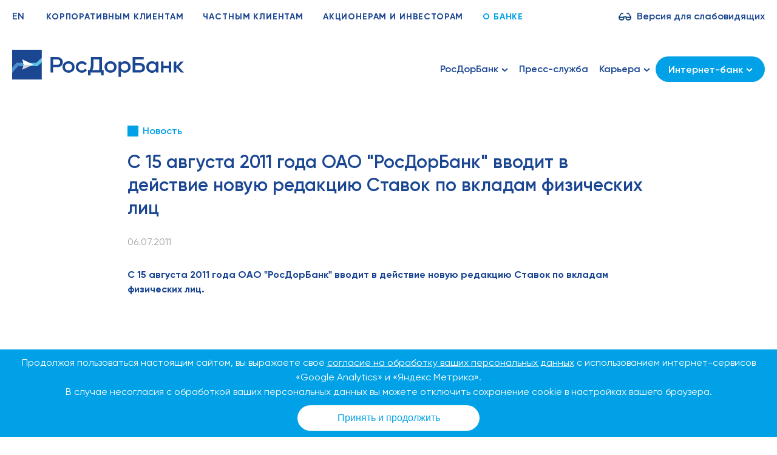

--- FILE ---
content_type: text/html; charset=UTF-8
request_url: https://rdb.ru/news/s-15-avgusta-2011-goda-oao-rosdorbank-vvodit-v-deistvie-novuyu-redakciyu-stavok-po-vkladam-fiziceskix-lic
body_size: 16774
content:
<!DOCTYPE html>
<html lang="ru">
<head>
    <title>С 15 августа 2011 года ОАО "РосДорБанк" вводит в действие новую редакцию Ставок по вкладам физических лиц</title>
    <meta property="og:title" content="РосДорБанк" />

    <meta charset="utf-8">
    <meta name="viewport" content="width=device-width, initial-scale=1">
    <link rel="stylesheet" href="https://rdb.ru/css/fonts.css">
    <link rel="stylesheet" href="https://rdb.ru/css/jquery.mCustomScrollbar.min.css">
    <link rel="stylesheet" href="https://rdb.ru/css/ion.rangeSlider.min.css">
    <link rel="stylesheet" href="https://rdb.ru/css/theme.css?v=1">
    <link rel="stylesheet" href="https://rdb.ru/css/custom.css"/>
    <link rel="stylesheet" href="https://rdb.ru/css/bvi_custom.css"/>
    <link rel="stylesheet" href="https://rdb.ru/css/media.css"/>

    <link rel="stylesheet" href="https://rdb.ru/css/bvi.min.css">

    <link rel="apple-touch-icon" sizes="180x180" href="/apple-touch-icon.png">
    <link rel="icon" type="image/png" sizes="32x32" href="/favicon-32x32.png">
    <link rel="icon" type="image/png" sizes="16x16" href="/favicon-16x16.png">
    <link rel="manifest" href="/site.webmanifest">
</head>
<body >

<header>
    <div class="uk-container uk-container-large uk-visible@m">
        <nav class="uk-navbar-container uk-navbar top_nav" uk-navbar>

            <div class="uk-navbar-left">
                <div class="uk-navbar-item uk-padding-remove uk-margin-right">
                    <div>
                                                    <a href="/en" class="no_underline_hover">EN</a>
                        
                    </div>
                </div>
                <!--                <div class="uk-navbar-item uk-margin-right">
                                    <div class="search_icon_wrapper">
                                        <a href="#">
                                            <img src="/img/search_icon.png" alt="">
                                        </a>
                                    </div>
                                </div>-->

                                    <ul class="uk-navbar-nav">

                                    <li >
                    <a href="/">Корпоративным клиентам</a>
                </li>
                                                    <li >
                    <a href="/retail">Частным клиентам</a>
                </li>
                                                    <li >
                    <a href="/investor">Акционерам и инвесторам</a>
                </li>
                                                    <li  class="uk-active" >
                    <a href="/about">О банке</a>
                </li>
                             
</ul>
                
            </div>

            <div class="uk-navbar-right">

                <div class="uk-navbar-item uk-padding-remove">
                    <div><a class="glasses_link bvi-open" href="#">Версия для слабовидящих</a></div>
                </div>

            </div>

        </nav>

    </div>
    <div class="nav_mobile uk-hidden@m">
        <div class="uk-container uk-container-large">
            <div class="uk-grid" uk-grid>
                <div class="uk-width-expand">
                                            <div>
    <a class="nav_item_more uk-display-inline-block" href="#">
                                                                                                                                                                                                 О банке                                                                                 </a>
    <div class="uk-dropdown dropdown_mobile" style="margin-top: 15px;" uk-dropdown="mode: click; pos: bottom-center">
        <ul class="uk-nav uk-dropdown-nav">
                                                                    <li>
                        <a href="/">Корпоративным клиентам</a>
                    </li>
                                                                                        <li>
                        <a href="/retail">Частным клиентам</a>
                    </li>
                                                                                        <li>
                        <a href="/investor">Акционерам и инвесторам</a>
                    </li>
                                                                                                                                         <li>
                        <a href="/qa">Вопросы и ответы</a>
                    </li>
                                        </ul>
    </div>
</div>
                                    </div>

                <div class="uk-width-auto">
                                            <a href="/en">EN</a>
                                    </div>
            </div>
        </div>

    </div>
    <div class="main_navbar_wrapper">
        <div class="main_navbar" uk-sticky>
            <div class="uk-container uk-container-large">
                <nav class="uk-navbar-container uk-margin uk-navbar uk-navbar-transparent" uk-navbar>
                    <div class="uk-navbar-left">
                        <a class="uk-navbar-item uk-logo" href="/">



                                                <svg id="logo" width="283" height="49" viewBox="0 0 283 49" fill="none" xmlns="http://www.w3.org/2000/svg">
                            <g clip-path="url(#clip0)">

                                <path class="dark_white" d="M81.0002 14.5001C79.3002 12.9001 77.2002 12.1001 74.8002 12.1001H63.2002V37.5001H67.5002V28.8001H74.8002C77.3002 28.8001 79.4002 28.0001 81.0002 26.4001C82.7002 24.8001 83.5002 22.8001 83.5002 20.5001C83.5002 18.1001 82.7002 16.1001 81.0002 14.5001ZM77.9002 23.6001C77.1002 24.4001 76.0002 24.8001 74.7002 24.8001H67.4002V16.0001H74.7002C76.0002 16.0001 77.0002 16.4001 77.9002 17.2001C78.7002 18.0001 79.1002 19.1001 79.1002 20.4001C79.1002 21.7001 78.8002 22.8001 77.9002 23.6001Z" fill="#1B4692"/>
                                <path class="dark_white" d="M92.9 18.9001C90.1 18.9001 87.8 19.8001 85.9 21.6001C84 23.4001 83 25.7001 83 28.4001C83 31.1001 84 33.3001 85.9 35.2001C87.8 37.0001 90.2 37.9001 92.9 37.9001C95.7 37.9001 98 37.0001 100 35.2001C101.9 33.4001 102.9 31.1001 102.9 28.4001C102.9 25.7001 101.9 23.4001 100 21.6001C98.1 19.8001 95.7 18.9001 92.9 18.9001ZM97.1 32.5001C96 33.6001 94.6 34.1001 92.9 34.1001C91.2 34.1001 89.8 33.6001 88.7 32.5001C87.6 31.4001 87 30.0001 87 28.4001C87 26.7001 87.6 25.4001 88.7 24.3001C89.8 23.2001 91.2 22.7001 92.9 22.7001C94.6 22.7001 95.9 23.2001 97.1 24.3001C98.2 25.4001 98.8 26.8001 98.8 28.4001C98.8 30.0001 98.3 31.4001 97.1 32.5001Z" fill="#1B4692"/>
                                <path class="dark_white" d="M117.9 33.4001C117 33.9001 116 34.2001 114.9 34.2001C113.2 34.2001 111.8 33.7001 110.7 32.6001C109.6 31.5001 109 30.1001 109 28.5001C109 26.9001 109.5 25.5001 110.7 24.4001C111.8 23.3001 113.2 22.8001 114.9 22.8001C116 22.8001 117 23.0001 117.9 23.5001C118.8 24.0001 119.4 24.7001 119.8 25.5001L123.3 23.6001C122.5 22.2001 121.4 21.1001 119.9 20.2001C118.4 19.4001 116.7 18.9001 114.9 18.9001C112.1 18.9001 109.7 19.8001 107.8 21.6001C105.9 23.4001 104.9 25.7001 104.9 28.4001C104.9 31.1001 105.9 33.3001 107.8 35.2001C109.7 37.0001 112.1 37.9001 114.9 37.9001C116.7 37.9001 118.4 37.5001 119.9 36.6001C121.4 35.8001 122.6 34.6001 123.4 33.2001L119.9 31.3001C119.5 32.2001 118.8 32.9001 117.9 33.4001Z" fill="#1B4692"/>
                                i<path class="dark_white" d="M147.9 12.1001H129.7V24.8001C129.7 28.7001 128.9 31.6001 127.4 33.5001H125V42.3001H129.3V37.4001H146.4V42.3001H150.7V33.5001H147.9V12.1001ZM143.5 33.5001H132.1C133.4 31.5001 134 28.6001 134 24.8001V16.0001H143.5V33.5001Z" fill="#1B4692"/>
                                <path class="dark_white" d="M162.1 18.9001C159.3 18.9001 157 19.8001 155.1 21.6001C153.2 23.4001 152.2 25.7001 152.2 28.4001C152.2 31.1001 153.2 33.3001 155.1 35.2001C157 37.0001 159.4 37.9001 162.1 37.9001C164.9 37.9001 167.2 37.0001 169.2 35.2001C171.1 33.4001 172.1 31.1001 172.1 28.4001C172.1 25.7001 171.1 23.4001 169.2 21.6001C167.3 19.8001 164.9 18.9001 162.1 18.9001ZM166.3 32.5001C165.2 33.6001 163.8 34.1001 162.1 34.1001C160.4 34.1001 159 33.6001 157.9 32.5001C156.8 31.4001 156.2 30.0001 156.2 28.4001C156.2 26.7001 156.8 25.4001 157.9 24.3001C159 23.2001 160.4 22.7001 162.1 22.7001C163.8 22.7001 165.1 23.2001 166.3 24.3001C167.5 25.4001 168 26.8001 168 28.4001C168 30.0001 167.4 31.4001 166.3 32.5001Z" fill="#1B4692"/>
                                <path class="dark_white" d="M185.9 18.9001C183 18.9001 180.8 19.9001 179.3 22.0001V19.4001H175.2V44.7001H179.3V34.9001C180.8 36.9001 183 37.9001 185.9 37.9001C188.5 37.9001 190.7 37.0001 192.5 35.2001C194.3 33.4001 195.2 31.1001 195.2 28.4001C195.2 25.7001 194.3 23.5001 192.5 21.6001C190.7 19.7001 188.5 18.9001 185.9 18.9001ZM189.5 32.6001C188.4 33.7001 186.9 34.3001 185.2 34.3001C183.5 34.3001 182.1 33.7001 180.9 32.6001C179.8 31.5001 179.2 30.1001 179.2 28.5001C179.2 26.8001 179.8 25.4001 180.9 24.3001C182 23.2001 183.5 22.6001 185.2 22.6001C186.9 22.6001 188.3 23.2001 189.5 24.3001C190.6 25.4001 191.2 26.8001 191.2 28.5001C191.2 30.1001 190.7 31.5001 189.5 32.6001Z" fill="#1B4692"/>
                                <path class="dark_white" d="M210.5 21.9001H203V16.1001H216.7V12.1001H198.6V37.5001H210.4C212.8 37.5001 214.9 36.8001 216.5 35.3001C218.1 33.8001 218.9 32.0001 218.9 29.7001C218.9 27.4001 218.1 25.6001 216.5 24.1001C214.9 22.6001 212.9 21.9001 210.5 21.9001ZM213.4 32.5001C212.6 33.2001 211.6 33.6001 210.4 33.6001H202.9V25.8001H210.4C211.6 25.8001 212.6 26.2001 213.4 26.9001C214.2 27.6001 214.6 28.5001 214.6 29.7001C214.6 30.8001 214.2 31.8001 213.4 32.5001Z" fill="#1B4692"/>
                                <path class="dark_white" d="M236.9 21.9001C235.4 19.9001 233.2 18.9001 230.3 18.9001C227.7 18.9001 225.5 19.8001 223.7 21.6001C221.9 23.4001 221 25.7001 221 28.4001C221 31.1001 221.9 33.3001 223.7 35.2001C225.5 37.0001 227.7 38.0001 230.3 38.0001C233.2 38.0001 235.4 37.0001 236.9 34.9001V37.5001H241V19.4001H236.9V21.9001ZM235.2 32.6001C234.1 33.7001 232.6 34.3001 230.9 34.3001C229.2 34.3001 227.8 33.7001 226.6 32.6001C225.5 31.5001 224.9 30.1001 224.9 28.5001C224.9 26.8001 225.5 25.4001 226.6 24.3001C227.7 23.2001 229.2 22.6001 230.9 22.6001C232.6 22.6001 234 23.2001 235.2 24.3001C236.3 25.4001 236.9 26.8001 236.9 28.5001C236.9 30.1001 236.3 31.5001 235.2 32.6001Z" fill="#1B4692"/>
                                <path class="dark_white" d="M258 26.6H249.3V19.3H245.2V37.5H249.3V30.3H258V37.5H262V19.4H258V26.6Z" fill="#1B4692"/>
                                <path class="dark_white" d="M274.4 28.2001L282.7 19.4001H277.7L270.4 27.4001V19.4001H266.3V37.5001H270.4V29.1001L278.1 37.5001H283L274.4 28.2001Z" fill="#1B4692"/>

                                <path class="dark_transparent" d="M39.7004 21.8H31.1L36.5 24.4L31.1 27H41.7004L48.8004 20.6V13.7L39.7004 21.8Z" fill="url(#paint0_linear)"/>
                                <path class="dark_white" d="M32.7002 21.8H29.2002L34.6002 24.4L29.2002 27H32.7002L38.1002 24.4L32.7002 21.8Z" fill="#54bee3"/>
                                <path class="dark_transparent" d="M17.7 21.8H7.1L0 29.9V37.7001L9.4 27H17.7L18.5 24.4L17.7 21.8Z" fill="url(#paint2_linear)"/>
                                <path class="dark_white" d="M18.3002 21.8H16.7002L17.5002 24.4L16.7002 27H18.3002L19.1002 24.4L18.3002 21.8Z" fill="#4b9bd2"/>
                                <path class="dark_transparent" d="M16.5 33.0999L34.6 24.3999H19.1L16.5 33.0999Z" fill="#D0D5D6"/>

                                <path class="dark_white" d="M0 0V29.9L7.1 21.8H18L16.5 15.5L30 21.8H39.7L48.8 13.6V0H0Z" fill="#1B4692"/>
                                <path class="dark_white" d="M41.6 27.0001H30L16 33.5L18 27.0001H9.4L0 37.7001V48.9001H48.8V20.6001L41.6 27.0001Z" fill="#1B4692"/>
                                <path class="dark_transparent" d="M16.5 15.7L34.6 24.4H19.1L16.5 15.7Z" fill="white"/>
                                <path class="dark_white" d="M16.7 21.8H18.3L16.5 15.7L29.2 21.8H32.7L14 12.8L16.7 21.8Z" fill="#1B4692"/>
                                <path class="dark_white" d="M29.2 27L16.5 33.1L18.3 27H16.7L14 36L32.7 27H29.2Z" fill="#1B4692"/>


                            </g>
                            <defs>
                                <linearGradient id="paint0_linear" x1="48.8002" y1="20.35" x2="-0.252002" y2="20.35" gradientUnits="userSpaceOnUse">
                                    <stop offset="0.1592" stop-color="#57C8E8"/>
                                    <stop offset="0.784" stop-color="#478ECC"/>
                                </linearGradient>
                                <linearGradient id="paint1_linear" x1="48.8159" y1="24.4" x2="-0.236297" y2="24.4" gradientUnits="userSpaceOnUse">
                                    <stop offset="0.1592" stop-color="#57C8E8"/>
                                    <stop offset="0.784" stop-color="#478ECC"/>
                                </linearGradient>
                                <linearGradient id="paint2_linear" x1="48.7591" y1="29.7501" x2="-0.0452344" y2="29.7501" gradientUnits="userSpaceOnUse">
                                    <stop offset="0.1592" stop-color="#57C8E8"/>
                                    <stop offset="0.784" stop-color="#478ECC"/>
                                </linearGradient>
                                <linearGradient id="paint3_linear" x1="48.7593" y1="24.4001" x2="-0.0450384" y2="24.4001" gradientUnits="userSpaceOnUse">
                                    <stop offset="0.1592" stop-color="#57C8E8"/>
                                    <stop offset="0.784" stop-color="#478ECC"/>
                                </linearGradient>
                                <clipPath id="clip0">
                                    <rect width="283" height="48.9" fill="white"/>
                                </clipPath>
                            </defs>
                        </svg>
                        

                        </a>
                    </div>

                    <div class="uk-navbar-right">

                        <ul class="uk-navbar-nav uk-visible@m">

                    <li class="   ">
                            <a class="main_menu_more_link" href="">РосДорБанк
                    <span class="menu_more_icon">
                        <svg width="11" height="7" viewBox="0 0 11 7" fill="none" xmlns="http://www.w3.org/2000/svg">
                            <path d="M1 1L5.5 5L10 1" stroke="#1B4692" stroke-width="2"/>
                        </svg>

                    </span>
                </a>
                <div class="uk-dropdown" uk-dropdown="mode: click">
                    <ul class="uk-nav uk-dropdown-nav">
                                                    <li>
                                                                                                            <a href="/about/boardofbank">Совет Банка</a>
                                                                                                </li>
                                                    <li>
                                                                                                            <a href="/about/management">Руководство Банка</a>
                                                                                                </li>
                                                    <li>
                                                                                                            <a class="menu_parent_link" href="/about/financialresults">
                                             Финансовые результаты
                                            <span class="menu_more_icon uk-float-right">
                                                <svg width="9" height="10" viewBox="0 0 9 10" fill="none"
                                                     xmlns="http://www.w3.org/2000/svg">
                                                    <path d="M9 5.00118L0 0L1.29411 5.00118L0 10L9 5.00118Z" fill="#00A1E7"/>
                                                </svg>
                                            </span>
                                        </a>
                                        <div class="uk-dropdown" uk-dropdown="mode: hover; pos: right-center">
                                            <ul class="uk-nav uk-dropdown-nav">
                                                                                            <li>
                                                                                                            <a href="/about/financialresults/buhresults">Бухгалтерская (финансовая) отчетность</a>
                                                                                                    </li>
                                                                                            <li>
                                                                                                            <a href="/about/financialresults/promegresults">Промежуточная бухгалтерская (финансовая) отчетность</a>
                                                                                                    </li>
                                                                                            <li>
                                                                                                            <a href="/godbuhresults">Годовая бухгалтерская (финансовая) отчетность</a>
                                                                                                    </li>
                                                                                        </ul>
                                        </div>
                                                                                                </li>
                                                    <li>
                                                                                                            <a class="menu_parent_link" href="/disclosure">
                                             Раскрытие информации
                                            <span class="menu_more_icon uk-float-right">
                                                <svg width="9" height="10" viewBox="0 0 9 10" fill="none"
                                                     xmlns="http://www.w3.org/2000/svg">
                                                    <path d="M9 5.00118L0 0L1.29411 5.00118L0 10L9 5.00118Z" fill="#00A1E7"/>
                                                </svg>
                                            </span>
                                        </a>
                                        <div class="uk-dropdown" uk-dropdown="mode: hover; pos: right-center">
                                            <ul class="uk-nav uk-dropdown-nav">
                                                                                            <li>
                                                                                                            <a href="/disclosure/ustav_docs">Устав и внутренние документы</a>
                                                                                                    </li>
                                                                                            <li>
                                                                                                            <a href="/disclosure/meeting_shareholders">Общие собрания акционеров</a>
                                                                                                    </li>
                                                                                            <li>
                                                                                                            <a href="/about/annual_reports">Годовые отчеты</a>
                                                                                                    </li>
                                                                                            <li>
                                                                                                            <a href="/disclosure/quarterly_reports">Отчеты эмитента</a>
                                                                                                    </li>
                                                                                            <li>
                                                                                                            <a href="/disclosure/issuing_docs">Эмисионные документы</a>
                                                                                                    </li>
                                                                                            <li>
                                                                                                            <a href="/disclosure/facts">Сообщения о существенных фактах</a>
                                                                                                    </li>
                                                                                            <li>
                                                                                                            <a href="/shareholderstructure">Структура акционеров</a>
                                                                                                    </li>
                                                                                            <li>
                                                                                                            <a href="/disclosure/affiliates">Информация об аффилированных лицах</a>
                                                                                                    </li>
                                                                                            <li>
                                                                                                            <a href="/about/financialresults/regular_info">Раскрытие информации для регулятивных целей</a>
                                                                                                    </li>
                                                                                            <li>
                                                                                                            <a href="/disclosure/securities">Раскрытие информации профессиональным участником рынка ценных бумаг</a>
                                                                                                    </li>
                                                                                            <li>
                                                                                                            <a href="/disclosure/qualification">Сведения о квалификации и опыте работы руководства</a>
                                                                                                    </li>
                                                                                            <li>
                                                                                                            <a href="/disclosure/informaciya-o-registratore">Информация о регистраторе</a>
                                                                                                    </li>
                                                                                        </ul>
                                        </div>
                                                                                                </li>
                                                    <li>
                                                                                                            <a href="/about/licenses">Лицензии, аудиторы, рейтинги</a>
                                                                                                </li>
                                                    <li>
                                                                                                            <a href="/about/FATCA">Идентификация по FATCA</a>
                                                                                                </li>
                                                    <li>
                                                                                                            <a href="/about/partners">Партнеры</a>
                                                                                                </li>
                                                    <li>
                                                                                                            <a href="/about/contacts">Офисы</a>
                                                                                                </li>
                                                    <li>
                                                                                                            <a href="/about/rekvizity">Реквизиты</a>
                                                                                                </li>
                                            </ul>
                </div>
                    </li>
                    <li class="   ">
                            <a href="/news">Пресс-служба</a>
                    </li>
                    <li class="   ">
                            <a class="main_menu_more_link" href="">Карьера
                    <span class="menu_more_icon">
                        <svg width="11" height="7" viewBox="0 0 11 7" fill="none" xmlns="http://www.w3.org/2000/svg">
                            <path d="M1 1L5.5 5L10 1" stroke="#1B4692" stroke-width="2"/>
                        </svg>

                    </span>
                </a>
                <div class="uk-dropdown" uk-dropdown="mode: click">
                    <ul class="uk-nav uk-dropdown-nav">
                                                    <li>
                                                                                                            <a href="/vacancies">Вакансии</a>
                                    

                                                            </li>
                                            </ul>
                </div>
                    </li>
    
    
</ul>

                        
                        <div class="uk-inline ib_drop">
                            <button class="uk-button uk-button-primary" type="button" style="margin-bottom: 0">
                                Интернет-банк
                                <span class="menu_more_icon">
                                        <svg width="11" height="7" viewBox="0 0 11 7" fill="none" xmlns="http://www.w3.org/2000/svg">
                                            <path d="M1 1L5.5 5L10 1" stroke="#1B4692" stroke-width="2"></path>
                                        </svg>

                                    </span>
                            </button>
                            <div class="uk-margin-small-top uk-dropdown" uk-dropdown="mode: click;pos:bottom-justify;offset:15">
                                <div class="uk-text-center">
                                    <a href="https://fl.rdb.ru" target="_blank"
                                       class="uk-button uk-button-primary">
                                        Для частных клиентов
                                    </a><br>
                                    <a href="https://corp.rdb.ru" target="_blank" class="uk-button uk-button-primary">
                                        Для корпоративных клиентов
                                    </a>
                                </div>

                            </div>
                        </div>

                        

                        
                                                    <a uk-toggle href="#offcanvas_menu">
                                <div id="nav_burger" class="uk-hidden@m">
                                    <span></span>
                                    <span></span>
                                    <span></span>
                                    <span></span>
                                    <span></span>
                                    <span></span>
                                </div>
                            </a>
                                            </div>

                </nav>

            </div>
        </div>
    </div>


</header>




<div id="app">
    
    <section class="no_banner">

        <div class="uk-container uk-position-relative">

            <div class="social_column_desktop">
                            </div>

            <div>
                <div class="uk-container uk-container-small">
                    <div class="news_page">
                        <div class="tag" style="color: #00A1E7">
    <div class="before" style="background-color: #00A1E7"></div>
    Новость
</div>

                        
                        
                        <h1>
                            С 15 августа 2011 года ОАО &quot;РосДорБанк&quot; вводит в действие новую редакцию Ставок по вкладам физических лиц
                        </h1>

                        
                        
                        <div class="date">06.07.2011</div>

                        <div><p><strong>С 15 августа 2011 года ОАО "РосДорБанк" вводит в действие новую редакцию Ставок по вкладам физических лиц.</strong></p>
<p><img class="" alt="" width="1026" height="44" src="/storage/news_old/ru/5821aa30-2ad9-4872-a235-6d03b96840b7.jpg"/><img class="" alt="" width="1030" height="808" src="/storage/news_old/ru/be176136-4718-4a0e-a99e-1be8058edef9.jpg"/><img class="" alt="" width="1028" height="306" src="/storage/news_old/ru/8e756fbd-816c-435e-8c6c-ce40c5e56375.JPG"/><img class="" alt="" width="789" height="351" src="/storage/news_old/ru/fbefc47b-ca96-4bf8-bc47-79652072ea57.JPG"/><img class="" alt="" width="789" height="441" src="/storage/news_old/ru/ca8665e9-e440-42d9-9afd-da96daf7d624.JPG"/><img class="" alt="" width="1028" height="808" src="/storage/news_old/ru/988c6c6f-360c-45a9-82d4-40bf6c9c16e9.jpg"/><img class="" alt="" width="1028" height="573" src="/storage/news_old/ru/17c4ba79-de91-453f-a1c1-abe78d2dcf55.JPG"/></p>
<p><img class="" alt="" width="1026" height="35" src="/storage/news_old/ru/529185a3-619d-49c8-add6-a053f8dbddca.JPG"/><img class="" alt="" src="/storage/news_old/ru/e5ad710e-c8f3-4924-9352-fa9e69c4486e.jpg"/><img class="" alt="" width="1028" height="299" src="/storage/news_old/ru/faa1c8d7-f109-4ae5-a7aa-a3d545619aa9.JPG"/><img class="" alt="" width="788" height="808" src="/storage/news_old/ru/8a4548ea-c231-4bed-a403-2b19686c1515.JPG"/><img class="" alt="" width="1028" height="807" src="/storage/news_old/ru/34858d25-ac9e-4b78-8462-34fb88fdbba9.JPG"/><img class="" alt="" width="1028" height="423" src="/storage/news_old/ru/3c6f5b9b-c9b3-4297-9870-9a3a5168da06.JPG"/><img class="" alt="" width="303" height="119" src="/storage/news_old/ru/b7dfa143-0c80-481d-833d-b89e0e82b2bf.JPG"/></p>
<p><img class="" alt="" width="1027" height="49" src="/storage/news_old/ru/19d7c311-8efc-43b3-a268-6c63a34ade8a.JPG"/><img class="" alt="" src="/storage/news_old/ru/c6452354-fc0d-45b8-a38c-9155d0c82087.JPG"/><img class="" alt="" width="1028" height="296" src="/storage/news_old/ru/709ccdcc-88b4-4515-ab86-6cab3efdbf80.JPG"/><img class="" alt="" width="788" height="792" src="/storage/news_old/ru/77c8c0f4-ddce-464c-949a-14df1a551b01.JPG"/><img class="" alt="" width="1028" height="812" src="/storage/news_old/ru/ab47e1df-72e2-4c66-8c68-0d1bbf58d716.JPG"/><img class="" alt="" width="1028" height="573" src="/storage/news_old/ru/028cb3a4-f6a5-4801-9033-9c88b8a845ee.jpg"/><img class="" alt="" width="303" height="116" src="/storage/news_old/ru/b3e4b700-30ba-4270-8d80-a5e8c29fb3e3.JPG"/></p></div>


                        
                        <div class="social_column_mobile uk-margin-medium-top">
                                                    </div>

                    </div>

                    

                </div>


            </div>

        </div>

    </section>

            <section class="uk-margin-large-bottom">
            <div class="uk-container uk-container-small">
                <div class="uk-grid uk-flex uk-flex-bottom" uk-grid>
                    <div class="uk-width-expand@s">
                        <h2 class="news_slider_title h2_with_link">Другие новости</h2>
                    </div>
                    <div class="uk-width-auto@s">
                        <a class="link_with_h2 link_show_more" href="https://rdb.ru/news">Все новости</a>
                    </div>
                </div>

                <div class="uk-grid uk-child-width-1-3@m" uk-grid>
                                            <div>
                            <div class="news_item">
                                <div class="meta">30.12.2025</div>
                                <div>
                                    <a href="https://rdb.ru/news/rosdorbank-pozdravlyaet-s-novym-godom">
                                        РосДорБанк поздравляет с Новым годом!
                                    </a>
                                </div>
                            </div>
                        </div>
                                            <div>
                            <div class="news_item">
                                <div class="meta">30.12.2025</div>
                                <div>
                                    <a href="https://rdb.ru/news/bank-rossii-zaregistriroval-dopolnitelnyj-vypusk-akcij-rosdorbanka">
                                        Банк России зарегистрировал дополнительный выпуск акций РосДорБанка
                                    </a>
                                </div>
                            </div>
                        </div>
                                            <div>
                            <div class="news_item">
                                <div class="meta">29.12.2025</div>
                                <div>
                                    <a href="https://rdb.ru/news/[base64]">
                                        Об утверждении новой редакции Тарифов и операционных условий по обслуживанию физических лиц в валюте Российской Федерации /иностранной валюте /драгоценных металлах и Тарифов и операционных  условий по обслуживанию юридических лиц в валюте Российской Федерации /иностранной валюте
                                    </a>
                                </div>
                            </div>
                        </div>
                    
                </div>


            </div>

        </section>

    
</div>

<footer class="triangle_top footer_v2">
        <div class="uk-container">
            <div class="uk-grid" uk-grid>

                <div class="uk-width-3-5@m">
                    <div>
                        <div class="uk-grid uk-child-width-1-2@s" uk-grid>
                            
                            <div>
                                <div class="links_wrapper">
                                    <ul class="uk-list">
                                                                                    <li>
                                                <a href="/" target="_self">
                                                    Корпоративным клиентам
                                                </a>
                                            </li>
                                                                                    <li>
                                                <a href="/retail" target="_self">
                                                    Частным лицам
                                                </a>
                                            </li>
                                                                                    <li>
                                                <a href="/about/licenses" target="_self">
                                                    Рейтинги
                                                </a>
                                            </li>
                                                                                    <li>
                                                <a href="/about/FATCA" target="_self">
                                                    Идентификация по FATCA
                                                </a>
                                            </li>
                                                                                    <li>
                                                <a href="/investor" target="_self">
                                                    Акционерам и инвесторам
                                                </a>
                                            </li>
                                                                                    <li>
                                                <a href="/news" target="_self">
                                                    Пресс-служба
                                                </a>
                                            </li>
                                                                                    <li>
                                                <a href="/about/contacts" target="_self">
                                                    Офисы
                                                </a>
                                            </li>
                                                                                    <li>
                                                <a href="/vacancies" target="_self">
                                                    Вакансии
                                                </a>
                                            </li>
                                                                                    <li>
                                                <a href="/disclosure" target="_self">
                                                    Раскрытие информации
                                                </a>
                                            </li>
                                                                                    <li>
                                                <a href="/about/financialresults/regular_info" target="_self">
                                                    Раскрытие информации для регулятивных целей
                                                </a>
                                            </li>
                                                                                    <li>
                                                <a href="/about/special_assessment" target="_self">
                                                    Специальная оценка условий труда
                                                </a>
                                            </li>
                                                                            </ul>
                                </div>
                            </div>
                            
                            <div>
                                <div class="links_wrapper">
                                    <ul class="uk-list">
                                                                                    <li>
                                                <a href="/about/lico-otvetstvennoe-za-polnotu-dostovernost-i-aktualnost-publikuemyh-svedenij" target="_self">
                                                    Лицо, ответственное за полноту, достоверность и актуальность публикуемых сведений
                                                </a>
                                            </li>
                                                                                    <li>
                                                <a href="/about/financialresults/regular_info" target="_self">
                                                    Информация о процентных ставках по договорам банковского вклада с физическими лицами
                                                </a>
                                            </li>
                                                                                    <li>
                                                <a href="/files/policy.pdf" target="_blank">
                                                    Политика в области обработки персональных данных
                                                </a>
                                            </li>
                                                                                    <li>
                                                <a href="https://fincult.info/" target="_blank">
                                                    «Финансовая культура» (Информационно-просветительский портал Банка России)
                                                </a>
                                            </li>
                                                                                    <li>
                                                <a href="/retail/bio" target="_self">
                                                    ГИС ЕБС
                                                </a>
                                            </li>
                                                                                    <li>
                                                <a href="/files/files/informaciya_dlya_napravleniya_obrashcheniy.pdf" target="_self">
                                                    Информация для обращений
                                                </a>
                                            </li>
                                                                            </ul>
                                </div>
                            </div>


                        </div>
                    </div>
                </div>

                <div class="uk-width-2-5@m">

                    <div>
                        <div class="uk-grid" uk-grid>
                            <div class="uk-width-1-4@m uk-visible@m"></div>
                            <div class="uk-width-3-4@m">
                                
                                <div>
                            <svg id="logo_footer" width="283" height="49" viewBox="0 0 283 49" fill="none" xmlns="http://www.w3.org/2000/svg">
                            <g clip-path="url(#clip0)">

                                <path class="dark_white" d="M81.0002 14.5001C79.3002 12.9001 77.2002 12.1001 74.8002 12.1001H63.2002V37.5001H67.5002V28.8001H74.8002C77.3002 28.8001 79.4002 28.0001 81.0002 26.4001C82.7002 24.8001 83.5002 22.8001 83.5002 20.5001C83.5002 18.1001 82.7002 16.1001 81.0002 14.5001ZM77.9002 23.6001C77.1002 24.4001 76.0002 24.8001 74.7002 24.8001H67.4002V16.0001H74.7002C76.0002 16.0001 77.0002 16.4001 77.9002 17.2001C78.7002 18.0001 79.1002 19.1001 79.1002 20.4001C79.1002 21.7001 78.8002 22.8001 77.9002 23.6001Z" fill="#1B4692"/>
                                <path class="dark_white" d="M92.9 18.9001C90.1 18.9001 87.8 19.8001 85.9 21.6001C84 23.4001 83 25.7001 83 28.4001C83 31.1001 84 33.3001 85.9 35.2001C87.8 37.0001 90.2 37.9001 92.9 37.9001C95.7 37.9001 98 37.0001 100 35.2001C101.9 33.4001 102.9 31.1001 102.9 28.4001C102.9 25.7001 101.9 23.4001 100 21.6001C98.1 19.8001 95.7 18.9001 92.9 18.9001ZM97.1 32.5001C96 33.6001 94.6 34.1001 92.9 34.1001C91.2 34.1001 89.8 33.6001 88.7 32.5001C87.6 31.4001 87 30.0001 87 28.4001C87 26.7001 87.6 25.4001 88.7 24.3001C89.8 23.2001 91.2 22.7001 92.9 22.7001C94.6 22.7001 95.9 23.2001 97.1 24.3001C98.2 25.4001 98.8 26.8001 98.8 28.4001C98.8 30.0001 98.3 31.4001 97.1 32.5001Z" fill="#1B4692"/>
                                <path class="dark_white" d="M117.9 33.4001C117 33.9001 116 34.2001 114.9 34.2001C113.2 34.2001 111.8 33.7001 110.7 32.6001C109.6 31.5001 109 30.1001 109 28.5001C109 26.9001 109.5 25.5001 110.7 24.4001C111.8 23.3001 113.2 22.8001 114.9 22.8001C116 22.8001 117 23.0001 117.9 23.5001C118.8 24.0001 119.4 24.7001 119.8 25.5001L123.3 23.6001C122.5 22.2001 121.4 21.1001 119.9 20.2001C118.4 19.4001 116.7 18.9001 114.9 18.9001C112.1 18.9001 109.7 19.8001 107.8 21.6001C105.9 23.4001 104.9 25.7001 104.9 28.4001C104.9 31.1001 105.9 33.3001 107.8 35.2001C109.7 37.0001 112.1 37.9001 114.9 37.9001C116.7 37.9001 118.4 37.5001 119.9 36.6001C121.4 35.8001 122.6 34.6001 123.4 33.2001L119.9 31.3001C119.5 32.2001 118.8 32.9001 117.9 33.4001Z" fill="#1B4692"/>
                                i<path class="dark_white" d="M147.9 12.1001H129.7V24.8001C129.7 28.7001 128.9 31.6001 127.4 33.5001H125V42.3001H129.3V37.4001H146.4V42.3001H150.7V33.5001H147.9V12.1001ZM143.5 33.5001H132.1C133.4 31.5001 134 28.6001 134 24.8001V16.0001H143.5V33.5001Z" fill="#1B4692"/>
                                <path class="dark_white" d="M162.1 18.9001C159.3 18.9001 157 19.8001 155.1 21.6001C153.2 23.4001 152.2 25.7001 152.2 28.4001C152.2 31.1001 153.2 33.3001 155.1 35.2001C157 37.0001 159.4 37.9001 162.1 37.9001C164.9 37.9001 167.2 37.0001 169.2 35.2001C171.1 33.4001 172.1 31.1001 172.1 28.4001C172.1 25.7001 171.1 23.4001 169.2 21.6001C167.3 19.8001 164.9 18.9001 162.1 18.9001ZM166.3 32.5001C165.2 33.6001 163.8 34.1001 162.1 34.1001C160.4 34.1001 159 33.6001 157.9 32.5001C156.8 31.4001 156.2 30.0001 156.2 28.4001C156.2 26.7001 156.8 25.4001 157.9 24.3001C159 23.2001 160.4 22.7001 162.1 22.7001C163.8 22.7001 165.1 23.2001 166.3 24.3001C167.5 25.4001 168 26.8001 168 28.4001C168 30.0001 167.4 31.4001 166.3 32.5001Z" fill="#1B4692"/>
                                <path class="dark_white" d="M185.9 18.9001C183 18.9001 180.8 19.9001 179.3 22.0001V19.4001H175.2V44.7001H179.3V34.9001C180.8 36.9001 183 37.9001 185.9 37.9001C188.5 37.9001 190.7 37.0001 192.5 35.2001C194.3 33.4001 195.2 31.1001 195.2 28.4001C195.2 25.7001 194.3 23.5001 192.5 21.6001C190.7 19.7001 188.5 18.9001 185.9 18.9001ZM189.5 32.6001C188.4 33.7001 186.9 34.3001 185.2 34.3001C183.5 34.3001 182.1 33.7001 180.9 32.6001C179.8 31.5001 179.2 30.1001 179.2 28.5001C179.2 26.8001 179.8 25.4001 180.9 24.3001C182 23.2001 183.5 22.6001 185.2 22.6001C186.9 22.6001 188.3 23.2001 189.5 24.3001C190.6 25.4001 191.2 26.8001 191.2 28.5001C191.2 30.1001 190.7 31.5001 189.5 32.6001Z" fill="#1B4692"/>
                                <path class="dark_white" d="M210.5 21.9001H203V16.1001H216.7V12.1001H198.6V37.5001H210.4C212.8 37.5001 214.9 36.8001 216.5 35.3001C218.1 33.8001 218.9 32.0001 218.9 29.7001C218.9 27.4001 218.1 25.6001 216.5 24.1001C214.9 22.6001 212.9 21.9001 210.5 21.9001ZM213.4 32.5001C212.6 33.2001 211.6 33.6001 210.4 33.6001H202.9V25.8001H210.4C211.6 25.8001 212.6 26.2001 213.4 26.9001C214.2 27.6001 214.6 28.5001 214.6 29.7001C214.6 30.8001 214.2 31.8001 213.4 32.5001Z" fill="#1B4692"/>
                                <path class="dark_white" d="M236.9 21.9001C235.4 19.9001 233.2 18.9001 230.3 18.9001C227.7 18.9001 225.5 19.8001 223.7 21.6001C221.9 23.4001 221 25.7001 221 28.4001C221 31.1001 221.9 33.3001 223.7 35.2001C225.5 37.0001 227.7 38.0001 230.3 38.0001C233.2 38.0001 235.4 37.0001 236.9 34.9001V37.5001H241V19.4001H236.9V21.9001ZM235.2 32.6001C234.1 33.7001 232.6 34.3001 230.9 34.3001C229.2 34.3001 227.8 33.7001 226.6 32.6001C225.5 31.5001 224.9 30.1001 224.9 28.5001C224.9 26.8001 225.5 25.4001 226.6 24.3001C227.7 23.2001 229.2 22.6001 230.9 22.6001C232.6 22.6001 234 23.2001 235.2 24.3001C236.3 25.4001 236.9 26.8001 236.9 28.5001C236.9 30.1001 236.3 31.5001 235.2 32.6001Z" fill="#1B4692"/>
                                <path class="dark_white" d="M258 26.6H249.3V19.3H245.2V37.5H249.3V30.3H258V37.5H262V19.4H258V26.6Z" fill="#1B4692"/>
                                <path class="dark_white" d="M274.4 28.2001L282.7 19.4001H277.7L270.4 27.4001V19.4001H266.3V37.5001H270.4V29.1001L278.1 37.5001H283L274.4 28.2001Z" fill="#1B4692"/>

                                
                                <path class="dark_white" d="M32.7002 21.8H29.2002L34.6002 24.4L29.2002 27H32.7002L38.1002 24.4L32.7002 21.8Z" fill="#54bee3"/>
                                
                                <path class="dark_white" d="M18.3002 21.8H16.7002L17.5002 24.4L16.7002 27H18.3002L19.1002 24.4L18.3002 21.8Z" fill="#4b9bd2"/>

                                <path class="dark_white" d="M0 0V29.9L7.1 21.8H18L16.5 15.5L30 21.8H39.7L48.8 13.6V0H0Z" fill="#1B4692"/>
                                <path class="dark_white" d="M41.6 27.0001H30L16 33.5L18 27.0001H9.4L0 37.7001V48.9001H48.8V20.6001L41.6 27.0001Z" fill="#1B4692"/>
                                <path class="dark_white" d="M16.7 21.8H18.3L16.5 15.7L29.2 21.8H32.7L14 12.8L16.7 21.8Z" fill="#1B4692"/>
                                <path class="dark_white" d="M29.2 27L16.5 33.1L18.3 27H16.7L14 36L32.7 27H29.2Z" fill="#1B4692"/>


                            </g>
                            <defs>
                                <linearGradient id="paint0_linear" x1="48.8002" y1="20.35" x2="-0.252002" y2="20.35" gradientUnits="userSpaceOnUse">
                                    <stop offset="0.1592" stop-color="#57C8E8"/>
                                    <stop offset="0.784" stop-color="#478ECC"/>
                                </linearGradient>
                                <linearGradient id="paint1_linear" x1="48.8159" y1="24.4" x2="-0.236297" y2="24.4" gradientUnits="userSpaceOnUse">
                                    <stop offset="0.1592" stop-color="#57C8E8"/>
                                    <stop offset="0.784" stop-color="#478ECC"/>
                                </linearGradient>
                                <linearGradient id="paint2_linear" x1="48.7591" y1="29.7501" x2="-0.0452344" y2="29.7501" gradientUnits="userSpaceOnUse">
                                    <stop offset="0.1592" stop-color="#57C8E8"/>
                                    <stop offset="0.784" stop-color="#478ECC"/>
                                </linearGradient>
                                <linearGradient id="paint3_linear" x1="48.7593" y1="24.4001" x2="-0.0450384" y2="24.4001" gradientUnits="userSpaceOnUse">
                                    <stop offset="0.1592" stop-color="#57C8E8"/>
                                    <stop offset="0.784" stop-color="#478ECC"/>
                                </linearGradient>
                                <clipPath id="clip0">
                                    <rect width="283" height="48.9" fill="white"/>
                                </clipPath>
                            </defs>
                        </svg>


<!--                                    <svg id="logo_footer" width="194" viewBox="0 0 241 54" fill="none"
                                         xmlns="http://www.w3.org/2000/svg">
                                        <g clip-path="url(#clip0)">
                                            <path class="dark_white" fill-rule="evenodd" clip-rule="evenodd"
                                                  d="M0 48C0 31.9822 0 16.0178 0 0C10.0141 0 20.0281 0 30.0422 0L41.9206 11.1057C42.0804 12.8142 42.1337 13.4549 42.2935 15.2169L53 19.0612L53.0533 48H43.5186L27.4322 24.7742L22.1055 24.9344L34.7296 48C23.1709 48 11.5588 48 0 48ZM16.992 9.66407H13.5296C15.3407 12.7608 16.992 15.7508 18.803 18.901C20.2412 18.8476 21.7859 18.8476 23.2241 18.8476C20.7739 15.1635 19.2824 13.0812 16.992 9.66407Z"
                                                  fill="#1B4692"/>
                                            <path class="dark_white"
                                                  d="M59.3101 26.64V48H63.0601V39.78H69.0901C73.4101 39.78 76.0201 37.2 76.0201 33.15C76.0201 28.68 72.9901 26.64 68.5801 26.64H59.3101ZM63.0601 29.76H67.9501C70.3201 29.76 72.3601 30.48 72.3601 33.24C72.3601 35.76 70.7101 36.75 68.2801 36.75H63.0601V29.76Z"
                                                  fill="#1B4692"/>
                                            <path class="dark_white"
                                                  d="M85.9798 32.07C81.1798 32.07 78.0898 35.28 78.0898 40.26C78.0898 45.3 81.1498 48.48 85.9798 48.48C90.7198 48.48 93.7198 45.3 93.7198 40.26C93.7198 35.25 90.7198 32.07 85.9798 32.07ZM85.9198 34.77C88.6198 34.77 90.2698 36.84 90.2698 40.23C90.2698 43.71 88.6498 45.81 85.9498 45.81C83.1898 45.81 81.5398 43.74 81.5398 40.26C81.5398 36.87 83.2198 34.77 85.9198 34.77Z"
                                                  fill="#1B4692"/>
                                            <path class="dark_white"
                                                  d="M110.633 42.15H107.273C106.913 44.43 105.563 45.69 103.523 45.69C100.913 45.69 99.383 43.65 99.383 40.23C99.383 36.78 101.003 34.68 103.643 34.68C105.503 34.68 106.733 35.76 107.123 37.71H110.513C110.123 34.14 107.573 32.04 103.613 32.04C98.903 32.04 95.903 35.31 95.903 40.41C95.903 45.09 98.813 48.39 103.523 48.39C107.393 48.39 110.153 45.96 110.633 42.15Z"
                                                  fill="#1B4692"/>
                                            <path class="dark_white"
                                                  d="M132.793 53.31V44.76H130.393V26.64H116.473V29.94C116.473 35.82 115.303 41.88 113.683 44.76H111.613V53.31H115.243V48H129.163V53.31H132.793ZM126.643 44.76H117.703C119.023 42.09 120.133 36.48 120.133 31.17V29.88H126.643V44.76Z"
                                                  fill="#1B4692"/>
                                            <path class="dark_white"
                                                  d="M142.083 32.07C137.283 32.07 134.193 35.28 134.193 40.26C134.193 45.3 137.253 48.48 142.083 48.48C146.823 48.48 149.823 45.3 149.823 40.26C149.823 35.25 146.823 32.07 142.083 32.07ZM142.023 34.77C144.723 34.77 146.373 36.84 146.373 40.23C146.373 43.71 144.753 45.81 142.053 45.81C139.293 45.81 137.643 43.74 137.643 40.26C137.643 36.87 139.323 34.77 142.023 34.77Z"
                                                  fill="#1B4692"/>
                                            <path class="dark_white"
                                                  d="M155.967 32.52H152.757V53.73H156.147V45.96C157.377 47.67 159.087 48.39 161.187 48.39C165.357 48.39 168.057 45.21 168.057 40.32C168.057 35.31 165.297 32.07 161.007 32.07C158.997 32.07 157.047 32.85 155.967 34.59V32.52ZM160.317 34.83C162.957 34.83 164.607 36.96 164.607 40.32C164.607 43.62 162.987 45.66 160.377 45.66C157.647 45.66 156.027 43.62 156.027 40.26C156.027 36.87 157.617 34.83 160.317 34.83Z"
                                                  fill="#1B4692"/>
                                            <path class="dark_white"
                                                  d="M188.946 41.37C188.946 37.17 186.336 34.8 181.656 34.8H175.266V29.88H187.236V26.64H171.516V48H181.656C186.306 48 188.946 45.6 188.946 41.37ZM185.196 41.46C185.196 43.77 183.966 44.94 181.506 44.94H175.266V37.86H181.446C183.786 37.86 185.196 39.21 185.196 41.46Z"
                                                  fill="#1B4692"/>
                                            <path class="dark_white"
                                                  d="M192.009 37.29H195.249C195.519 35.28 196.479 34.53 198.699 34.53C200.859 34.53 201.879 35.28 201.879 36.87C201.879 37.44 201.819 37.8 201.669 37.98C201.339 38.43 200.649 38.58 198.279 38.88C195.189 39.27 191.349 39.66 191.349 43.77C191.349 46.62 193.359 48.39 196.569 48.39C198.609 48.39 200.589 47.88 201.999 46.53C202.239 47.88 203.199 48.39 204.519 48.39C205.179 48.39 205.659 48.33 206.739 48.06V45.66C206.319 45.72 206.199 45.72 205.959 45.72C205.329 45.72 205.149 45.48 205.149 44.58V36.72C205.149 33.39 202.449 32.04 198.789 32.04C195.009 32.04 192.399 33.48 192.009 37.29ZM201.849 40.23V42.06C201.849 42.99 201.879 44.01 201.159 44.73C200.379 45.51 199.059 45.96 197.649 45.96C195.879 45.96 194.859 45.12 194.859 43.65C194.859 41.61 196.659 41.31 198.249 41.07C199.479 40.89 200.739 40.86 201.849 40.23Z"
                                                  fill="#1B4692"/>
                                            <path class="dark_white"
                                                  d="M212.249 48V41.28H219.029V48H222.449V32.52H219.029V38.58H212.249V32.52H208.829V48H212.249Z"
                                                  fill="#1B4692"/>
                                            <path class="dark_white"
                                                  d="M240.516 48L233.796 38.73L239.826 32.52H235.656L229.476 39.39V32.52H226.056V48H229.476V43.2L231.516 41.07L236.376 48H240.516Z"
                                                  fill="#1B4692"/>
                                        </g>
                                        <defs>
                                            <clipPath id="clip0">
                                                <rect width="240.516" height="53.73" fill="white"/>
                                            </clipPath>
                                        </defs>
                                    </svg>
                                -->
                                    <div class="text_wrapper">
                                        <div class="uk-margin-small-bottom">
                                            ©2000–2026 ПАО «РосДорБанк»<br>
                                            Универсальная лицензия ЦБ РФ № 1573 от 26 января 2018 г.</div>
                                        <div>

                                            РосДорБанк – один из первых в стране частных отраслевых банков, который был создан 25 сентября 1991 года крупнейшими дорожными предприятиями для комплексного обслуживания дорожной отрасли
                                        </div>

                                        <div class="uk-margin">
                                            <a href="#common_contact_modal" uk-toggle class="uk-button uk-button-primary uk-width-1-1">
                                                Обратная связь
                                            </a>
                                        </div>
                                        <div>
                                                                                            <a href="https://corp.rdb.ru">
                                                    <img class="app_logo" data-src="https://rdb.ru/img/app_apple_2.png" uk-img alt="">
                                                </a>
                                            
                                        </div>

                                    </div>
                                </div>
                            </div>
                        </div>
                    </div>
                </div>

            </div>


            <hr>

            <div class="uk-grid" uk-grid>
                <div class="uk-width-1-2@m">

                    <div>
                        <div class="uk-grid" uk-grid>
                            <div class="uk-width-3-5">
                                <div>
                                    <div class="footer_subtitle">
                                        Режим работы Головного офиса<br>
                                    </div>
                                    Понедельник - четверг: с 9:00 до 18:00<br />
Пятница: с 9:00 до 16:45<br />
Суббота, воскресенье: выходные дни
                                </div>
                            </div>
                            <div class="uk-width-2-5">
                                <div>
                                    <div class="footer_subtitle">
                                        Телефон
                                    </div>
                                    <a class="phone"
                                       href="tel:74952760022">
                                        +7 495 276 00 22
                                    </a><br>
                                    <span class="meta">8 800 100 00 22 (Бесплатно по России)</span>
                                </div>
                            </div>
                        </div>
                    </div>
                </div>
                <div class="uk-width-1-2@m">
                    <div>
                        <div>
                            <div class="uk-grid" uk-grid>
                                <div class="uk-width-3-5">
                                    <div class="footer_subtitle">
                                        Адрес Головного офиса
                                    </div>
                                    <a href="/about/contacts">
                                        115093, г. Москва, ул. Дубининская, д. 86
                                    </a>

                                </div>
                                <div class="uk-width-2-5">
                                    <div class="uk-text-right">
                                        <a href="http://www.asv.org.ru/" target="_blank">
                                            <img class="ssv_logo" data-src="https://rdb.ru/img/strax.png" uk-img alt="">
                                        </a>
                                    </div>
                                </div>
                            </div>
                        </div>
                    </div>
                </div>
            </div>

        </div>
    </footer>

<div class="js-cookie-consent cookie-consent">

    <span class="cookie-consent__message">
        Продолжая пользоваться настоящим сайтом, вы выражаете своё <a class="uk-link-text" style="text-decoration: underline" target="_blank" href="/files/user_accept_policy.pdf">согласие на обработку ваших персональных данных</a> с использованием интернет-сервисов «Google Analytics» и «Яндекс Метрика».<br>В случае несогласия с обработкой ваших персональных данных вы можете отключить сохранение cookie в настройках вашего браузера.<br>
    </span>

    <button class="js-cookie-consent-agree cookie-consent__agree">
        Принять и продолжить
    </button>

</div>

    <script>

        window.laravelCookieConsent = (function () {

            const COOKIE_VALUE = 1;
            const COOKIE_DOMAIN = 'rdb.ru';

            function consentWithCookies() {
                setCookie('laravel_cookie_consent', COOKIE_VALUE, 7300);
                hideCookieDialog();
            }

            function cookieExists(name) {
                return (document.cookie.split('; ').indexOf(name + '=' + COOKIE_VALUE) !== -1);
            }

            function hideCookieDialog() {
                const dialogs = document.getElementsByClassName('js-cookie-consent');

                for (let i = 0; i < dialogs.length; ++i) {
                    dialogs[i].style.display = 'none';
                }
            }

            function setCookie(name, value, expirationInDays) {
                const date = new Date();
                date.setTime(date.getTime() + (expirationInDays * 24 * 60 * 60 * 1000));
                document.cookie = name + '=' + value
                    + ';expires=' + date.toUTCString()
                    + ';domain=' + COOKIE_DOMAIN
                    + ';path=/'
                    + ';samesite=lax';
            }

            if (cookieExists('laravel_cookie_consent')) {
                hideCookieDialog();
            }

            const buttons = document.getElementsByClassName('js-cookie-consent-agree');

            for (let i = 0; i < buttons.length; ++i) {
                buttons[i].addEventListener('click', consentWithCookies);
            }

            return {
                consentWithCookies: consentWithCookies,
                hideCookieDialog: hideCookieDialog
            };
        })();
    </script>


<div id="offcanvas_menu" uk-offcanvas="overlay: true">
    <div class="uk-offcanvas-bar">

        <ul class="uk-nav uk-nav-default">

    
                    <li  class="with_child" >
            
                <div class="nav_mobile_accordion" uk-accordion>

                    <div>
                        <a class="uk-accordion-title" href="#">РосДорБанк
                            <span class="menu_more_icon">
                                <svg width="11" height="7" viewBox="0 0 11 7" fill="none"
                                     xmlns="http://www.w3.org/2000/svg">
                                    <path d="M1 1L5.5 5L10 1" stroke="#1B4692" stroke-width="2"></path>
                                </svg>

                            </span></a>
                        <div class="uk-accordion-content">
                            <ul class="">
                                                                                                        <li>
                                                                                    <a href="/about/boardofbank">Совет Банка</a>
                                                                            </li>
                                                                                                        <li>
                                                                                    <a href="/about/management">Руководство Банка</a>
                                                                            </li>
                                                                                                        <li>
                                                                                    <a href="/about/financialresults">Финансовые результаты</a>
                                                                            </li>
                                                                                                        <li>
                                                                                    <a href="/disclosure">Раскрытие информации</a>
                                                                            </li>
                                                                                                        <li>
                                                                                    <a href="/about/licenses">Лицензии, аудиторы, рейтинги</a>
                                                                            </li>
                                                                                                        <li>
                                                                                    <a href="/about/FATCA">Идентификация по FATCA</a>
                                                                            </li>
                                                                                                        <li>
                                                                                    <a href="/about/partners">Партнеры</a>
                                                                            </li>
                                                                                                        <li>
                                                                                    <a href="/about/contacts">Офисы</a>
                                                                            </li>
                                                                                                        <li>
                                                                                    <a href="/about/rekvizity">Реквизиты</a>
                                                                            </li>
                                                            </ul>
                        </div>
                    </div>
                </div>
                    </li>
                    <li >
                            <a href="/news">Пресс-служба</a>
                    </li>
                    <li  class="with_child" >
            
                <div class="nav_mobile_accordion" uk-accordion>

                    <div>
                        <a class="uk-accordion-title" href="#">Карьера
                            <span class="menu_more_icon">
                                <svg width="11" height="7" viewBox="0 0 11 7" fill="none"
                                     xmlns="http://www.w3.org/2000/svg">
                                    <path d="M1 1L5.5 5L10 1" stroke="#1B4692" stroke-width="2"></path>
                                </svg>

                            </span></a>
                        <div class="uk-accordion-content">
                            <ul class="">
                                                                                                        <li>
                                                                                    <a href="/vacancies">Вакансии</a>
                                                                            </li>
                                                            </ul>
                        </div>
                    </div>
                </div>
                    </li>
    </ul>

        <div class="btn_wrapper">
                            <a href="https://corp.rdb.ru" target="_blank"
                   class="uk-button uk-button-primary uk-margin-bottom uk-width-1-1">
                    Интернет-банк
                </a>
                        <a href="#" class="uk-button uk-button-default uk-width-1-1 bvi-open">
                <img src="/img/glasses_icon.png" alt=""> Версия для слабовидящих
            </a>
        </div>
    </div>
</div>

<div class="uk-modal contact_modal" id="contact_modal" uk-modal>
    <div class="uk-modal-dialog uk-modal-body">
        <button class="uk-modal-close-default" type="button" uk-close></button>
        <h2 class="uk-modal-title">Обратная связь</h2>
        <form class="action_form" action="https://rdb.ru/actions/send_form" autocomplete="off">
            <input type="hidden" name="recaptcha" class="recapture">
            <input type="hidden" name="type" value="contact">
            <input type="hidden" name="url" value="https://rdb.ru/news/s-15-avgusta-2011-goda-oao-rosdorbank-vvodit-v-deistvie-novuyu-redakciyu-stavok-po-vkladam-fiziceskix-lic">
            <input type="hidden" name="_token" value="l3sYT1ikdbnSNHziDRzab6txX2EPcb7z4av0Uk0E">            <div class="uk-alert-success form_success" uk-alert>
                <p>Спасибо за обращение!</p>
            </div>
            <div class="uk-alert-danger form_error" uk-alert>
                <p>Ошибка при отправке формы.</p>
            </div>
            <div class="uk-margin">
                <input class="uk-input required" name="name" type="text"
                       placeholder="Имя">
                <label class="input_label"></label>
                <div class="form_error_msg">Пожалуйста, корректно заполните данное поле</div>
            </div>

            <div class="uk-margin">
                <input class="uk-input phone_mask" name="phone" type="text"
                       placeholder="Телефон">
                <label class="input_label"></label>
                <div class="form_error_msg">Пожалуйста, корректно заполните данное поле</div>
            </div>

            <div class="uk-margin">
                <textarea class="uk-textarea required" name="message" type="text" rows="4"
                       placeholder="Тема обращения"></textarea>
                <label class="input_label"></label>
                <div class="form_error_msg">Пожалуйста, корректно заполните данное поле</div>
            </div>

            <div class="uk-margin uk-grid-small uk-child-width-auto uk-grid">
                <label><input onchange="document.getElementById('form_submit_btn').disabled = !this.checked;"
                              class="uk-checkbox" type="checkbox" checked>
                    <div>Я ознакомлен и согласен с <a href="https://rdb.ru//files/policy.pdf">Политикой в области обработки персональных данных</a></div>
                </label>
            </div>

            <div>
                <button id="form_submit_btn" class="uk-button uk-button-primary uk-width-1-1">
                    Отправить
                </button>
            </div>
			
			<div class="g-recaptcha uk-margin-small-top" data-sitekey="6LdhLWYjAAAAAHSpWNAlcaji2Qwu47PrhhWC-aD6" data-callback="captchaCallback"></div>
        </form>
    </div>
</div>


<div class="uk-modal contact_modal" id="common_contact_modal" uk-modal>
    <div class="uk-modal-dialog uk-modal-body">
        <button class="uk-modal-close-default" type="button" uk-close></button>
        <h2 class="uk-modal-title">Обратная связь</h2>

        <ul class="uk-subnav uk-subnav-pill" uk-switcher>
            <li class="uk-margin-small-bottom"><a href="#">Физическое лицо</a></li>
            <li><a href="#">Юридическое лицо</a></li>
        </ul>

        <ul class="uk-switcher uk-margin">
            <li>
                <form class="action_form" action="https://rdb.ru/actions/send_form" autocomplete="off">
                    <input type="hidden" name="recaptcha" class="recapture">
                    <input type="hidden" name="type" value="individual">
                    <input type="hidden" name="url" value="https://rdb.ru/news/s-15-avgusta-2011-goda-oao-rosdorbank-vvodit-v-deistvie-novuyu-redakciyu-stavok-po-vkladam-fiziceskix-lic">
                    <input type="hidden" name="_token" value="l3sYT1ikdbnSNHziDRzab6txX2EPcb7z4av0Uk0E">                    <div class="uk-alert-success form_success" uk-alert>
                        <p>Спасибо за обращение!</p>
                    </div>
                    <div class="uk-alert-danger form_error" uk-alert>
                        <p>Ошибка при отправке формы.</p>
                    </div>
                    <div class="uk-margin">
                        <input class="uk-input required" name="name" type="text"
                               placeholder="Фамилия Имя Отчество">
                        <label class="input_label"></label>
                        <div class="form_error_msg">Пожалуйста, корректно заполните данное поле</div>
                    </div>

                    <div class="uk-margin">
                        <input class="uk-input date_mask" name="birthdate" type="text"
                               placeholder="Дата рождения">
                        <label class="input_label"></label>
                        <div class="form_error_msg">Пожалуйста, корректно заполните данное поле</div>
                    </div>

                    <div class="uk-grid uk-child-width-1-2@m" uk-grid>
                        <div>
                            <input class="uk-input phone_mask" name="phone" type="text"
                                   placeholder="Телефон">
                            <label class="input_label"></label>
                            <div class="form_error_msg">Пожалуйста, корректно заполните данное поле</div>
                        </div>
                        <div>
                            <input name="email" class="uk-input email_input" type="text" placeholder="Email">
                            <label class="input_label"></label>
                            <div class="form_error_msg">Пожалуйста, корректно заполните данное поле</div>
                        </div>
                    </div>

                    <div class="uk-margin">
                        <label class="uk-form-label">Тип обращения</label>
                        <div class="uk-form-controls">
                            <select name="message_type" class="uk-select">
                                                                <option value="Задать вопрос / рассказать о проблеме">
                                    Задать вопрос / рассказать о проблеме
                                </option>
                                                                <option value="Выразить благодарность">
                                    Выразить благодарность
                                </option>
                                                                <option value="Оформить жалобу">
                                    Оформить жалобу
                                </option>
                                                                <option value="Предложить идею">
                                    Предложить идею
                                </option>
                                
                            </select>
                        </div>
                    </div>

                    <div class="uk-margin">
                        <label class="uk-form-label">Сообщение</label>
                        <div class="uk-form-controls">
                            <textarea name="message" class="uk-textarea"></textarea>
                        </div>
                    </div>


                    <div class="uk-margin uk-grid-small uk-child-width-auto uk-grid">
                        <label><input
                                    onchange="document.getElementById('common_form_submit_btn_fiz').disabled = !this.checked;"
                                    class="uk-checkbox" type="checkbox" checked>
                            <div>Я ознакомлен и согласен с <a href="https://rdb.ru//files/policy.pdf">Политикой в области обработки персональных данных</a></div>
                        </label>
                    </div>

                    <div>
                        <button id="common_form_submit_btn_fiz" class="uk-button uk-button-primary uk-width-1-1">
                            Отправить
                        </button>
                    </div>

                </form>
            </li>
            <li>
                <form class="action_form" action="https://rdb.ru/actions/send_form" autocomplete="off">
                    <input type="hidden" name="recaptcha" class="recapture">
                    <input type="hidden" name="type" value="corporate">
                    <input type="hidden" name="url" value="https://rdb.ru/news/s-15-avgusta-2011-goda-oao-rosdorbank-vvodit-v-deistvie-novuyu-redakciyu-stavok-po-vkladam-fiziceskix-lic">
                    <input type="hidden" name="_token" value="l3sYT1ikdbnSNHziDRzab6txX2EPcb7z4av0Uk0E">                    <div class="uk-alert-success form_success" uk-alert>
                        <p>Спасибо за обращение!</p>
                    </div>
                    <div class="uk-alert-danger form_error" uk-alert>
                        <p>Ошибка при отправке формы.</p>
                    </div>

                    <div class="uk-margin">
                        <input class="uk-input required" name="corporate" type="text"
                               placeholder="Название организации">
                        <label class="input_label"></label>
                        <div class="form_error_msg">Пожалуйста, корректно заполните данное поле</div>
                    </div>

                    <div class="uk-margin">
                        <input class="uk-input required" name="name" type="text"
                               placeholder="Фамилия Имя Отчество">
                        <label class="input_label"></label>
                        <div class="form_error_msg">Пожалуйста, корректно заполните данное поле</div>
                    </div>

                    <div class="uk-grid uk-child-width-1-2@m" uk-grid>
                        <div>
                            <input class="uk-input phone_mask" name="phone" type="text"
                                   placeholder="Телефон">
                            <label class="input_label"></label>
                            <div class="form_error_msg">Пожалуйста, корректно заполните данное поле</div>
                        </div>
                        <div>
                            <input name="email" class="uk-input email_input" type="text" placeholder="Email">
                            <label class="input_label"></label>
                            <div class="form_error_msg">Пожалуйста, корректно заполните данное поле</div>
                        </div>
                    </div>

                    <div class="uk-margin">
                        <label class="uk-form-label">Тип обращения</label>
                        <div class="uk-form-controls">
                            <select name="message_type" class="uk-select">
                                                                    <option value="Задать вопрос / рассказать о проблеме">
                                        Задать вопрос / рассказать о проблеме
                                    </option>
                                                                    <option value="Выразить благодарность">
                                        Выразить благодарность
                                    </option>
                                                                    <option value="Оформить жалобу">
                                        Оформить жалобу
                                    </option>
                                                                    <option value="Предложить идею">
                                        Предложить идею
                                    </option>
                                                            </select>
                        </div>
                    </div>

                    <div class="uk-margin">
                        <label class="uk-form-label">Сообщение</label>
                        <div class="uk-form-controls">
                            <textarea name="message" class="uk-textarea"></textarea>
                        </div>
                    </div>


                    <div class="uk-margin uk-grid-small uk-child-width-auto uk-grid">
                        <label><input
                                    onchange="document.getElementById('common_form_submit_btn_corp').disabled = !this.checked;"
                                    class="uk-checkbox" type="checkbox" checked>
                            <div>Я ознакомлен и согласен с <a href="https://rdb.ru//files/policy.pdf">Политикой в области обработки персональных данных</a></div>
                        </label>
                    </div>

                    <div>
                        <button id="common_form_submit_btn_corp" class="uk-button uk-button-primary uk-width-1-1">
                            Отправить
                        </button>
                    </div>

                </form>
            </li>
        </ul>


    </div>
</div>



<script src="https://rdb.ru/js/jquery-3.5.1.min.js"></script>
<script src="https://rdb.ru/js/jquery.mCustomScrollbar.min.js"></script>
<script src="https://rdb.ru/js/uikit.min.js"></script>

<script src="https://rdb.ru/js/site.js?v=1" defer></script>

<script src="https://rdb.ru/js/jquery.inputmask.min.js"></script>
<script src="https://rdb.ru/js/ion.rangeSlider.min.js"></script>

<script src="https://rdb.ru/js/scripts.js?v=1"></script>
<script src="https://rdb.ru/js/start_slider.js"></script>

<script src="https://rdb.ru/js/bvi/js.cookie.min.js"></script>
<script src="https://rdb.ru/js/bvi/bvi-init.js"></script>
<script src="https://rdb.ru/js/bvi/bvi.min.js"></script>

<script src="https://www.google.com/recaptcha/api.js" async defer></script>
<script>
	function captchaCallback(token){
		$('[name=recaptcha]').val(token);
	}
</script>



<!-- Yandex.Metrika counter -->
<script type="text/javascript">
    (function (m, e, t, r, i, k, a) {
        m[i] = m[i] || function () {
            (m[i].a = m[i].a || []).push(arguments)
        };
        m[i].l = 1 * new Date();
        k = e.createElement(t), a = e.getElementsByTagName(t)[0], k.async = 1, k.src = r, a.parentNode.insertBefore(k, a)
    })
    (window, document, "script", "https://mc.yandex.ru/metrika/tag.js", "ym");

    ym(72328117, "init", {
        clickmap: true,
        trackLinks: true,
        accurateTrackBounce: true,
        webvisor: true
    });
</script>
<noscript>
    <div><img src="https://mc.yandex.ru/watch/72328117" style="position:absolute; left:-9999px;" alt=""/></div>
</noscript>
<!-- /Yandex.Metrika counter -->


</body>
</html>


--- FILE ---
content_type: text/html; charset=utf-8
request_url: https://www.google.com/recaptcha/api2/anchor?ar=1&k=6LdhLWYjAAAAAHSpWNAlcaji2Qwu47PrhhWC-aD6&co=aHR0cHM6Ly9yZGIucnU6NDQz&hl=en&v=PoyoqOPhxBO7pBk68S4YbpHZ&size=normal&anchor-ms=20000&execute-ms=30000&cb=c1wl6iomzh1c
body_size: 49602
content:
<!DOCTYPE HTML><html dir="ltr" lang="en"><head><meta http-equiv="Content-Type" content="text/html; charset=UTF-8">
<meta http-equiv="X-UA-Compatible" content="IE=edge">
<title>reCAPTCHA</title>
<style type="text/css">
/* cyrillic-ext */
@font-face {
  font-family: 'Roboto';
  font-style: normal;
  font-weight: 400;
  font-stretch: 100%;
  src: url(//fonts.gstatic.com/s/roboto/v48/KFO7CnqEu92Fr1ME7kSn66aGLdTylUAMa3GUBHMdazTgWw.woff2) format('woff2');
  unicode-range: U+0460-052F, U+1C80-1C8A, U+20B4, U+2DE0-2DFF, U+A640-A69F, U+FE2E-FE2F;
}
/* cyrillic */
@font-face {
  font-family: 'Roboto';
  font-style: normal;
  font-weight: 400;
  font-stretch: 100%;
  src: url(//fonts.gstatic.com/s/roboto/v48/KFO7CnqEu92Fr1ME7kSn66aGLdTylUAMa3iUBHMdazTgWw.woff2) format('woff2');
  unicode-range: U+0301, U+0400-045F, U+0490-0491, U+04B0-04B1, U+2116;
}
/* greek-ext */
@font-face {
  font-family: 'Roboto';
  font-style: normal;
  font-weight: 400;
  font-stretch: 100%;
  src: url(//fonts.gstatic.com/s/roboto/v48/KFO7CnqEu92Fr1ME7kSn66aGLdTylUAMa3CUBHMdazTgWw.woff2) format('woff2');
  unicode-range: U+1F00-1FFF;
}
/* greek */
@font-face {
  font-family: 'Roboto';
  font-style: normal;
  font-weight: 400;
  font-stretch: 100%;
  src: url(//fonts.gstatic.com/s/roboto/v48/KFO7CnqEu92Fr1ME7kSn66aGLdTylUAMa3-UBHMdazTgWw.woff2) format('woff2');
  unicode-range: U+0370-0377, U+037A-037F, U+0384-038A, U+038C, U+038E-03A1, U+03A3-03FF;
}
/* math */
@font-face {
  font-family: 'Roboto';
  font-style: normal;
  font-weight: 400;
  font-stretch: 100%;
  src: url(//fonts.gstatic.com/s/roboto/v48/KFO7CnqEu92Fr1ME7kSn66aGLdTylUAMawCUBHMdazTgWw.woff2) format('woff2');
  unicode-range: U+0302-0303, U+0305, U+0307-0308, U+0310, U+0312, U+0315, U+031A, U+0326-0327, U+032C, U+032F-0330, U+0332-0333, U+0338, U+033A, U+0346, U+034D, U+0391-03A1, U+03A3-03A9, U+03B1-03C9, U+03D1, U+03D5-03D6, U+03F0-03F1, U+03F4-03F5, U+2016-2017, U+2034-2038, U+203C, U+2040, U+2043, U+2047, U+2050, U+2057, U+205F, U+2070-2071, U+2074-208E, U+2090-209C, U+20D0-20DC, U+20E1, U+20E5-20EF, U+2100-2112, U+2114-2115, U+2117-2121, U+2123-214F, U+2190, U+2192, U+2194-21AE, U+21B0-21E5, U+21F1-21F2, U+21F4-2211, U+2213-2214, U+2216-22FF, U+2308-230B, U+2310, U+2319, U+231C-2321, U+2336-237A, U+237C, U+2395, U+239B-23B7, U+23D0, U+23DC-23E1, U+2474-2475, U+25AF, U+25B3, U+25B7, U+25BD, U+25C1, U+25CA, U+25CC, U+25FB, U+266D-266F, U+27C0-27FF, U+2900-2AFF, U+2B0E-2B11, U+2B30-2B4C, U+2BFE, U+3030, U+FF5B, U+FF5D, U+1D400-1D7FF, U+1EE00-1EEFF;
}
/* symbols */
@font-face {
  font-family: 'Roboto';
  font-style: normal;
  font-weight: 400;
  font-stretch: 100%;
  src: url(//fonts.gstatic.com/s/roboto/v48/KFO7CnqEu92Fr1ME7kSn66aGLdTylUAMaxKUBHMdazTgWw.woff2) format('woff2');
  unicode-range: U+0001-000C, U+000E-001F, U+007F-009F, U+20DD-20E0, U+20E2-20E4, U+2150-218F, U+2190, U+2192, U+2194-2199, U+21AF, U+21E6-21F0, U+21F3, U+2218-2219, U+2299, U+22C4-22C6, U+2300-243F, U+2440-244A, U+2460-24FF, U+25A0-27BF, U+2800-28FF, U+2921-2922, U+2981, U+29BF, U+29EB, U+2B00-2BFF, U+4DC0-4DFF, U+FFF9-FFFB, U+10140-1018E, U+10190-1019C, U+101A0, U+101D0-101FD, U+102E0-102FB, U+10E60-10E7E, U+1D2C0-1D2D3, U+1D2E0-1D37F, U+1F000-1F0FF, U+1F100-1F1AD, U+1F1E6-1F1FF, U+1F30D-1F30F, U+1F315, U+1F31C, U+1F31E, U+1F320-1F32C, U+1F336, U+1F378, U+1F37D, U+1F382, U+1F393-1F39F, U+1F3A7-1F3A8, U+1F3AC-1F3AF, U+1F3C2, U+1F3C4-1F3C6, U+1F3CA-1F3CE, U+1F3D4-1F3E0, U+1F3ED, U+1F3F1-1F3F3, U+1F3F5-1F3F7, U+1F408, U+1F415, U+1F41F, U+1F426, U+1F43F, U+1F441-1F442, U+1F444, U+1F446-1F449, U+1F44C-1F44E, U+1F453, U+1F46A, U+1F47D, U+1F4A3, U+1F4B0, U+1F4B3, U+1F4B9, U+1F4BB, U+1F4BF, U+1F4C8-1F4CB, U+1F4D6, U+1F4DA, U+1F4DF, U+1F4E3-1F4E6, U+1F4EA-1F4ED, U+1F4F7, U+1F4F9-1F4FB, U+1F4FD-1F4FE, U+1F503, U+1F507-1F50B, U+1F50D, U+1F512-1F513, U+1F53E-1F54A, U+1F54F-1F5FA, U+1F610, U+1F650-1F67F, U+1F687, U+1F68D, U+1F691, U+1F694, U+1F698, U+1F6AD, U+1F6B2, U+1F6B9-1F6BA, U+1F6BC, U+1F6C6-1F6CF, U+1F6D3-1F6D7, U+1F6E0-1F6EA, U+1F6F0-1F6F3, U+1F6F7-1F6FC, U+1F700-1F7FF, U+1F800-1F80B, U+1F810-1F847, U+1F850-1F859, U+1F860-1F887, U+1F890-1F8AD, U+1F8B0-1F8BB, U+1F8C0-1F8C1, U+1F900-1F90B, U+1F93B, U+1F946, U+1F984, U+1F996, U+1F9E9, U+1FA00-1FA6F, U+1FA70-1FA7C, U+1FA80-1FA89, U+1FA8F-1FAC6, U+1FACE-1FADC, U+1FADF-1FAE9, U+1FAF0-1FAF8, U+1FB00-1FBFF;
}
/* vietnamese */
@font-face {
  font-family: 'Roboto';
  font-style: normal;
  font-weight: 400;
  font-stretch: 100%;
  src: url(//fonts.gstatic.com/s/roboto/v48/KFO7CnqEu92Fr1ME7kSn66aGLdTylUAMa3OUBHMdazTgWw.woff2) format('woff2');
  unicode-range: U+0102-0103, U+0110-0111, U+0128-0129, U+0168-0169, U+01A0-01A1, U+01AF-01B0, U+0300-0301, U+0303-0304, U+0308-0309, U+0323, U+0329, U+1EA0-1EF9, U+20AB;
}
/* latin-ext */
@font-face {
  font-family: 'Roboto';
  font-style: normal;
  font-weight: 400;
  font-stretch: 100%;
  src: url(//fonts.gstatic.com/s/roboto/v48/KFO7CnqEu92Fr1ME7kSn66aGLdTylUAMa3KUBHMdazTgWw.woff2) format('woff2');
  unicode-range: U+0100-02BA, U+02BD-02C5, U+02C7-02CC, U+02CE-02D7, U+02DD-02FF, U+0304, U+0308, U+0329, U+1D00-1DBF, U+1E00-1E9F, U+1EF2-1EFF, U+2020, U+20A0-20AB, U+20AD-20C0, U+2113, U+2C60-2C7F, U+A720-A7FF;
}
/* latin */
@font-face {
  font-family: 'Roboto';
  font-style: normal;
  font-weight: 400;
  font-stretch: 100%;
  src: url(//fonts.gstatic.com/s/roboto/v48/KFO7CnqEu92Fr1ME7kSn66aGLdTylUAMa3yUBHMdazQ.woff2) format('woff2');
  unicode-range: U+0000-00FF, U+0131, U+0152-0153, U+02BB-02BC, U+02C6, U+02DA, U+02DC, U+0304, U+0308, U+0329, U+2000-206F, U+20AC, U+2122, U+2191, U+2193, U+2212, U+2215, U+FEFF, U+FFFD;
}
/* cyrillic-ext */
@font-face {
  font-family: 'Roboto';
  font-style: normal;
  font-weight: 500;
  font-stretch: 100%;
  src: url(//fonts.gstatic.com/s/roboto/v48/KFO7CnqEu92Fr1ME7kSn66aGLdTylUAMa3GUBHMdazTgWw.woff2) format('woff2');
  unicode-range: U+0460-052F, U+1C80-1C8A, U+20B4, U+2DE0-2DFF, U+A640-A69F, U+FE2E-FE2F;
}
/* cyrillic */
@font-face {
  font-family: 'Roboto';
  font-style: normal;
  font-weight: 500;
  font-stretch: 100%;
  src: url(//fonts.gstatic.com/s/roboto/v48/KFO7CnqEu92Fr1ME7kSn66aGLdTylUAMa3iUBHMdazTgWw.woff2) format('woff2');
  unicode-range: U+0301, U+0400-045F, U+0490-0491, U+04B0-04B1, U+2116;
}
/* greek-ext */
@font-face {
  font-family: 'Roboto';
  font-style: normal;
  font-weight: 500;
  font-stretch: 100%;
  src: url(//fonts.gstatic.com/s/roboto/v48/KFO7CnqEu92Fr1ME7kSn66aGLdTylUAMa3CUBHMdazTgWw.woff2) format('woff2');
  unicode-range: U+1F00-1FFF;
}
/* greek */
@font-face {
  font-family: 'Roboto';
  font-style: normal;
  font-weight: 500;
  font-stretch: 100%;
  src: url(//fonts.gstatic.com/s/roboto/v48/KFO7CnqEu92Fr1ME7kSn66aGLdTylUAMa3-UBHMdazTgWw.woff2) format('woff2');
  unicode-range: U+0370-0377, U+037A-037F, U+0384-038A, U+038C, U+038E-03A1, U+03A3-03FF;
}
/* math */
@font-face {
  font-family: 'Roboto';
  font-style: normal;
  font-weight: 500;
  font-stretch: 100%;
  src: url(//fonts.gstatic.com/s/roboto/v48/KFO7CnqEu92Fr1ME7kSn66aGLdTylUAMawCUBHMdazTgWw.woff2) format('woff2');
  unicode-range: U+0302-0303, U+0305, U+0307-0308, U+0310, U+0312, U+0315, U+031A, U+0326-0327, U+032C, U+032F-0330, U+0332-0333, U+0338, U+033A, U+0346, U+034D, U+0391-03A1, U+03A3-03A9, U+03B1-03C9, U+03D1, U+03D5-03D6, U+03F0-03F1, U+03F4-03F5, U+2016-2017, U+2034-2038, U+203C, U+2040, U+2043, U+2047, U+2050, U+2057, U+205F, U+2070-2071, U+2074-208E, U+2090-209C, U+20D0-20DC, U+20E1, U+20E5-20EF, U+2100-2112, U+2114-2115, U+2117-2121, U+2123-214F, U+2190, U+2192, U+2194-21AE, U+21B0-21E5, U+21F1-21F2, U+21F4-2211, U+2213-2214, U+2216-22FF, U+2308-230B, U+2310, U+2319, U+231C-2321, U+2336-237A, U+237C, U+2395, U+239B-23B7, U+23D0, U+23DC-23E1, U+2474-2475, U+25AF, U+25B3, U+25B7, U+25BD, U+25C1, U+25CA, U+25CC, U+25FB, U+266D-266F, U+27C0-27FF, U+2900-2AFF, U+2B0E-2B11, U+2B30-2B4C, U+2BFE, U+3030, U+FF5B, U+FF5D, U+1D400-1D7FF, U+1EE00-1EEFF;
}
/* symbols */
@font-face {
  font-family: 'Roboto';
  font-style: normal;
  font-weight: 500;
  font-stretch: 100%;
  src: url(//fonts.gstatic.com/s/roboto/v48/KFO7CnqEu92Fr1ME7kSn66aGLdTylUAMaxKUBHMdazTgWw.woff2) format('woff2');
  unicode-range: U+0001-000C, U+000E-001F, U+007F-009F, U+20DD-20E0, U+20E2-20E4, U+2150-218F, U+2190, U+2192, U+2194-2199, U+21AF, U+21E6-21F0, U+21F3, U+2218-2219, U+2299, U+22C4-22C6, U+2300-243F, U+2440-244A, U+2460-24FF, U+25A0-27BF, U+2800-28FF, U+2921-2922, U+2981, U+29BF, U+29EB, U+2B00-2BFF, U+4DC0-4DFF, U+FFF9-FFFB, U+10140-1018E, U+10190-1019C, U+101A0, U+101D0-101FD, U+102E0-102FB, U+10E60-10E7E, U+1D2C0-1D2D3, U+1D2E0-1D37F, U+1F000-1F0FF, U+1F100-1F1AD, U+1F1E6-1F1FF, U+1F30D-1F30F, U+1F315, U+1F31C, U+1F31E, U+1F320-1F32C, U+1F336, U+1F378, U+1F37D, U+1F382, U+1F393-1F39F, U+1F3A7-1F3A8, U+1F3AC-1F3AF, U+1F3C2, U+1F3C4-1F3C6, U+1F3CA-1F3CE, U+1F3D4-1F3E0, U+1F3ED, U+1F3F1-1F3F3, U+1F3F5-1F3F7, U+1F408, U+1F415, U+1F41F, U+1F426, U+1F43F, U+1F441-1F442, U+1F444, U+1F446-1F449, U+1F44C-1F44E, U+1F453, U+1F46A, U+1F47D, U+1F4A3, U+1F4B0, U+1F4B3, U+1F4B9, U+1F4BB, U+1F4BF, U+1F4C8-1F4CB, U+1F4D6, U+1F4DA, U+1F4DF, U+1F4E3-1F4E6, U+1F4EA-1F4ED, U+1F4F7, U+1F4F9-1F4FB, U+1F4FD-1F4FE, U+1F503, U+1F507-1F50B, U+1F50D, U+1F512-1F513, U+1F53E-1F54A, U+1F54F-1F5FA, U+1F610, U+1F650-1F67F, U+1F687, U+1F68D, U+1F691, U+1F694, U+1F698, U+1F6AD, U+1F6B2, U+1F6B9-1F6BA, U+1F6BC, U+1F6C6-1F6CF, U+1F6D3-1F6D7, U+1F6E0-1F6EA, U+1F6F0-1F6F3, U+1F6F7-1F6FC, U+1F700-1F7FF, U+1F800-1F80B, U+1F810-1F847, U+1F850-1F859, U+1F860-1F887, U+1F890-1F8AD, U+1F8B0-1F8BB, U+1F8C0-1F8C1, U+1F900-1F90B, U+1F93B, U+1F946, U+1F984, U+1F996, U+1F9E9, U+1FA00-1FA6F, U+1FA70-1FA7C, U+1FA80-1FA89, U+1FA8F-1FAC6, U+1FACE-1FADC, U+1FADF-1FAE9, U+1FAF0-1FAF8, U+1FB00-1FBFF;
}
/* vietnamese */
@font-face {
  font-family: 'Roboto';
  font-style: normal;
  font-weight: 500;
  font-stretch: 100%;
  src: url(//fonts.gstatic.com/s/roboto/v48/KFO7CnqEu92Fr1ME7kSn66aGLdTylUAMa3OUBHMdazTgWw.woff2) format('woff2');
  unicode-range: U+0102-0103, U+0110-0111, U+0128-0129, U+0168-0169, U+01A0-01A1, U+01AF-01B0, U+0300-0301, U+0303-0304, U+0308-0309, U+0323, U+0329, U+1EA0-1EF9, U+20AB;
}
/* latin-ext */
@font-face {
  font-family: 'Roboto';
  font-style: normal;
  font-weight: 500;
  font-stretch: 100%;
  src: url(//fonts.gstatic.com/s/roboto/v48/KFO7CnqEu92Fr1ME7kSn66aGLdTylUAMa3KUBHMdazTgWw.woff2) format('woff2');
  unicode-range: U+0100-02BA, U+02BD-02C5, U+02C7-02CC, U+02CE-02D7, U+02DD-02FF, U+0304, U+0308, U+0329, U+1D00-1DBF, U+1E00-1E9F, U+1EF2-1EFF, U+2020, U+20A0-20AB, U+20AD-20C0, U+2113, U+2C60-2C7F, U+A720-A7FF;
}
/* latin */
@font-face {
  font-family: 'Roboto';
  font-style: normal;
  font-weight: 500;
  font-stretch: 100%;
  src: url(//fonts.gstatic.com/s/roboto/v48/KFO7CnqEu92Fr1ME7kSn66aGLdTylUAMa3yUBHMdazQ.woff2) format('woff2');
  unicode-range: U+0000-00FF, U+0131, U+0152-0153, U+02BB-02BC, U+02C6, U+02DA, U+02DC, U+0304, U+0308, U+0329, U+2000-206F, U+20AC, U+2122, U+2191, U+2193, U+2212, U+2215, U+FEFF, U+FFFD;
}
/* cyrillic-ext */
@font-face {
  font-family: 'Roboto';
  font-style: normal;
  font-weight: 900;
  font-stretch: 100%;
  src: url(//fonts.gstatic.com/s/roboto/v48/KFO7CnqEu92Fr1ME7kSn66aGLdTylUAMa3GUBHMdazTgWw.woff2) format('woff2');
  unicode-range: U+0460-052F, U+1C80-1C8A, U+20B4, U+2DE0-2DFF, U+A640-A69F, U+FE2E-FE2F;
}
/* cyrillic */
@font-face {
  font-family: 'Roboto';
  font-style: normal;
  font-weight: 900;
  font-stretch: 100%;
  src: url(//fonts.gstatic.com/s/roboto/v48/KFO7CnqEu92Fr1ME7kSn66aGLdTylUAMa3iUBHMdazTgWw.woff2) format('woff2');
  unicode-range: U+0301, U+0400-045F, U+0490-0491, U+04B0-04B1, U+2116;
}
/* greek-ext */
@font-face {
  font-family: 'Roboto';
  font-style: normal;
  font-weight: 900;
  font-stretch: 100%;
  src: url(//fonts.gstatic.com/s/roboto/v48/KFO7CnqEu92Fr1ME7kSn66aGLdTylUAMa3CUBHMdazTgWw.woff2) format('woff2');
  unicode-range: U+1F00-1FFF;
}
/* greek */
@font-face {
  font-family: 'Roboto';
  font-style: normal;
  font-weight: 900;
  font-stretch: 100%;
  src: url(//fonts.gstatic.com/s/roboto/v48/KFO7CnqEu92Fr1ME7kSn66aGLdTylUAMa3-UBHMdazTgWw.woff2) format('woff2');
  unicode-range: U+0370-0377, U+037A-037F, U+0384-038A, U+038C, U+038E-03A1, U+03A3-03FF;
}
/* math */
@font-face {
  font-family: 'Roboto';
  font-style: normal;
  font-weight: 900;
  font-stretch: 100%;
  src: url(//fonts.gstatic.com/s/roboto/v48/KFO7CnqEu92Fr1ME7kSn66aGLdTylUAMawCUBHMdazTgWw.woff2) format('woff2');
  unicode-range: U+0302-0303, U+0305, U+0307-0308, U+0310, U+0312, U+0315, U+031A, U+0326-0327, U+032C, U+032F-0330, U+0332-0333, U+0338, U+033A, U+0346, U+034D, U+0391-03A1, U+03A3-03A9, U+03B1-03C9, U+03D1, U+03D5-03D6, U+03F0-03F1, U+03F4-03F5, U+2016-2017, U+2034-2038, U+203C, U+2040, U+2043, U+2047, U+2050, U+2057, U+205F, U+2070-2071, U+2074-208E, U+2090-209C, U+20D0-20DC, U+20E1, U+20E5-20EF, U+2100-2112, U+2114-2115, U+2117-2121, U+2123-214F, U+2190, U+2192, U+2194-21AE, U+21B0-21E5, U+21F1-21F2, U+21F4-2211, U+2213-2214, U+2216-22FF, U+2308-230B, U+2310, U+2319, U+231C-2321, U+2336-237A, U+237C, U+2395, U+239B-23B7, U+23D0, U+23DC-23E1, U+2474-2475, U+25AF, U+25B3, U+25B7, U+25BD, U+25C1, U+25CA, U+25CC, U+25FB, U+266D-266F, U+27C0-27FF, U+2900-2AFF, U+2B0E-2B11, U+2B30-2B4C, U+2BFE, U+3030, U+FF5B, U+FF5D, U+1D400-1D7FF, U+1EE00-1EEFF;
}
/* symbols */
@font-face {
  font-family: 'Roboto';
  font-style: normal;
  font-weight: 900;
  font-stretch: 100%;
  src: url(//fonts.gstatic.com/s/roboto/v48/KFO7CnqEu92Fr1ME7kSn66aGLdTylUAMaxKUBHMdazTgWw.woff2) format('woff2');
  unicode-range: U+0001-000C, U+000E-001F, U+007F-009F, U+20DD-20E0, U+20E2-20E4, U+2150-218F, U+2190, U+2192, U+2194-2199, U+21AF, U+21E6-21F0, U+21F3, U+2218-2219, U+2299, U+22C4-22C6, U+2300-243F, U+2440-244A, U+2460-24FF, U+25A0-27BF, U+2800-28FF, U+2921-2922, U+2981, U+29BF, U+29EB, U+2B00-2BFF, U+4DC0-4DFF, U+FFF9-FFFB, U+10140-1018E, U+10190-1019C, U+101A0, U+101D0-101FD, U+102E0-102FB, U+10E60-10E7E, U+1D2C0-1D2D3, U+1D2E0-1D37F, U+1F000-1F0FF, U+1F100-1F1AD, U+1F1E6-1F1FF, U+1F30D-1F30F, U+1F315, U+1F31C, U+1F31E, U+1F320-1F32C, U+1F336, U+1F378, U+1F37D, U+1F382, U+1F393-1F39F, U+1F3A7-1F3A8, U+1F3AC-1F3AF, U+1F3C2, U+1F3C4-1F3C6, U+1F3CA-1F3CE, U+1F3D4-1F3E0, U+1F3ED, U+1F3F1-1F3F3, U+1F3F5-1F3F7, U+1F408, U+1F415, U+1F41F, U+1F426, U+1F43F, U+1F441-1F442, U+1F444, U+1F446-1F449, U+1F44C-1F44E, U+1F453, U+1F46A, U+1F47D, U+1F4A3, U+1F4B0, U+1F4B3, U+1F4B9, U+1F4BB, U+1F4BF, U+1F4C8-1F4CB, U+1F4D6, U+1F4DA, U+1F4DF, U+1F4E3-1F4E6, U+1F4EA-1F4ED, U+1F4F7, U+1F4F9-1F4FB, U+1F4FD-1F4FE, U+1F503, U+1F507-1F50B, U+1F50D, U+1F512-1F513, U+1F53E-1F54A, U+1F54F-1F5FA, U+1F610, U+1F650-1F67F, U+1F687, U+1F68D, U+1F691, U+1F694, U+1F698, U+1F6AD, U+1F6B2, U+1F6B9-1F6BA, U+1F6BC, U+1F6C6-1F6CF, U+1F6D3-1F6D7, U+1F6E0-1F6EA, U+1F6F0-1F6F3, U+1F6F7-1F6FC, U+1F700-1F7FF, U+1F800-1F80B, U+1F810-1F847, U+1F850-1F859, U+1F860-1F887, U+1F890-1F8AD, U+1F8B0-1F8BB, U+1F8C0-1F8C1, U+1F900-1F90B, U+1F93B, U+1F946, U+1F984, U+1F996, U+1F9E9, U+1FA00-1FA6F, U+1FA70-1FA7C, U+1FA80-1FA89, U+1FA8F-1FAC6, U+1FACE-1FADC, U+1FADF-1FAE9, U+1FAF0-1FAF8, U+1FB00-1FBFF;
}
/* vietnamese */
@font-face {
  font-family: 'Roboto';
  font-style: normal;
  font-weight: 900;
  font-stretch: 100%;
  src: url(//fonts.gstatic.com/s/roboto/v48/KFO7CnqEu92Fr1ME7kSn66aGLdTylUAMa3OUBHMdazTgWw.woff2) format('woff2');
  unicode-range: U+0102-0103, U+0110-0111, U+0128-0129, U+0168-0169, U+01A0-01A1, U+01AF-01B0, U+0300-0301, U+0303-0304, U+0308-0309, U+0323, U+0329, U+1EA0-1EF9, U+20AB;
}
/* latin-ext */
@font-face {
  font-family: 'Roboto';
  font-style: normal;
  font-weight: 900;
  font-stretch: 100%;
  src: url(//fonts.gstatic.com/s/roboto/v48/KFO7CnqEu92Fr1ME7kSn66aGLdTylUAMa3KUBHMdazTgWw.woff2) format('woff2');
  unicode-range: U+0100-02BA, U+02BD-02C5, U+02C7-02CC, U+02CE-02D7, U+02DD-02FF, U+0304, U+0308, U+0329, U+1D00-1DBF, U+1E00-1E9F, U+1EF2-1EFF, U+2020, U+20A0-20AB, U+20AD-20C0, U+2113, U+2C60-2C7F, U+A720-A7FF;
}
/* latin */
@font-face {
  font-family: 'Roboto';
  font-style: normal;
  font-weight: 900;
  font-stretch: 100%;
  src: url(//fonts.gstatic.com/s/roboto/v48/KFO7CnqEu92Fr1ME7kSn66aGLdTylUAMa3yUBHMdazQ.woff2) format('woff2');
  unicode-range: U+0000-00FF, U+0131, U+0152-0153, U+02BB-02BC, U+02C6, U+02DA, U+02DC, U+0304, U+0308, U+0329, U+2000-206F, U+20AC, U+2122, U+2191, U+2193, U+2212, U+2215, U+FEFF, U+FFFD;
}

</style>
<link rel="stylesheet" type="text/css" href="https://www.gstatic.com/recaptcha/releases/PoyoqOPhxBO7pBk68S4YbpHZ/styles__ltr.css">
<script nonce="NQsKRr3YJxMmG1suWobuzw" type="text/javascript">window['__recaptcha_api'] = 'https://www.google.com/recaptcha/api2/';</script>
<script type="text/javascript" src="https://www.gstatic.com/recaptcha/releases/PoyoqOPhxBO7pBk68S4YbpHZ/recaptcha__en.js" nonce="NQsKRr3YJxMmG1suWobuzw">
      
    </script></head>
<body><div id="rc-anchor-alert" class="rc-anchor-alert"></div>
<input type="hidden" id="recaptcha-token" value="[base64]">
<script type="text/javascript" nonce="NQsKRr3YJxMmG1suWobuzw">
      recaptcha.anchor.Main.init("[\x22ainput\x22,[\x22bgdata\x22,\x22\x22,\[base64]/[base64]/[base64]/[base64]/cjw8ejpyPj4+eil9Y2F0Y2gobCl7dGhyb3cgbDt9fSxIPWZ1bmN0aW9uKHcsdCx6KXtpZih3PT0xOTR8fHc9PTIwOCl0LnZbd10/dC52W3ddLmNvbmNhdCh6KTp0LnZbd109b2Yoeix0KTtlbHNle2lmKHQuYkImJnchPTMxNylyZXR1cm47dz09NjZ8fHc9PTEyMnx8dz09NDcwfHx3PT00NHx8dz09NDE2fHx3PT0zOTd8fHc9PTQyMXx8dz09Njh8fHc9PTcwfHx3PT0xODQ/[base64]/[base64]/[base64]/bmV3IGRbVl0oSlswXSk6cD09Mj9uZXcgZFtWXShKWzBdLEpbMV0pOnA9PTM/bmV3IGRbVl0oSlswXSxKWzFdLEpbMl0pOnA9PTQ/[base64]/[base64]/[base64]/[base64]\x22,\[base64]\\u003d\\u003d\x22,\x22NcKUUcK4JcKfwopJwp7CgjgFwrRPw47DlDRuwrzCvmkdwrrDolxQFsOfwo5Aw6HDnnDCtl8fwrHCmcO/w77CvsKCw6RUPVlmUnrChghZZMKRfXLDuMKnfyd8X8Obwqk5HzkwTsOiw57DvxTDrMO1RsO6ZsOBMcKbw6ZuaQcOSyo/dB5nwpzDrVsjKSNMw6xXw7wFw47DqRdDQAB0N2vCocKBw5xWbigAPMOywq7DvjLDuMOEFGLDnxdGHTVBwrzCrgAcwpU3VmPCuMO3wqbClg7CjiLDtzENw5LDiMKHw5QDw5p6bXLCs8K7w73DosOUWcOIMcOhwp5Bw7E2bQrDrsKXwo3ChiM+YXjCksOmTcKkw7ZVwr/[base64]/DocO/YGoWUcK2woTDsMOyw5koEiU9wq54XE3Chj7DusOYw7bCh8KzW8KBXBPDlH0Xwoorw5pOwpvCgwvDuMOhbxDDnVzDrsKBwpvDuhbDrm/CtsO4wppuKADCv0cswrhMw4tkw5V4AMONAT9Uw6HCjMK/[base64]/R8KkwqXCrMKPwqrCncOTcXLDrcOVWVvDniJSQWBGwrh2wqQRw4HCqcKiwofCm8KJwqcvTijDgwMCw6TCssOseGdew7Ftw4trw5DCrMKkw4HDn8OSPhFnwrwNwpV0fVPCqcKEw5AHwo1KwpRTTTLDoMKIHit3Km/CncKXPsONwoLDq8KCU8KWw4IDCMO+wpwuwpbCh8KNfF9swpgrw7FWwoYTw6TDucKWCMKTwqZEVzbCoEUPw4Y/Yh4gw699w5XDl8ORwrfDucKow5Q/w492OmfDisK0w5TDqHzCksOWbcKPw6XCmMKwS8OLP8OkfgHDk8KIb1XDt8KhIsOreXrDrcOpMcOcw7p+d8K4w5PDtl50wrEUTgxYwrPCt2jDo8OpwpvDvsKjKQpKw7zDs8OrwrHCg3/[base64]/GWDCtzDClG3DhVDCmcOwWDHDgMOXGcKSw6EqGsKtIRXDqcK3NS8Ze8KjODV1w4t0fcKofi3DksOnwqrCmDhOW8KWRSg9wqc3w6LCisOFKsKbXcOUwrlBwpnDlsOfw4/[base64]/ChGLDjjI3wqwkN1PClCjDhUd/AsOOw5TCs0vDosOgb3pkw6VPQE1vw47DrsOKw6UIwrYBw5Bhwq7DnwQ7TnzCtBcvV8KbMcKtwp/DixnCpRjCjggLUsKgwotnKBbCsMOiwrDCrATCs8OWw7DDuUlXAA7DpTDDt8KBwoZew6rChHBpwp/DhEULw5fDrXIcC8K4VMKjDcK4wpx5w6bDlsOpHkDCmC/CgjjCuVLDk2nDvl7ClyLCnsKIOsKjFsKUOsKAcmXCuVRvwovCsVsDA0UyDgzDoXLCgCfCg8KpDl5mwrJawqR9w7LDhsOjVmo6w5HDuMKawpLDhMKxwrPDu8OEU3XCtQQ6PsK8woTDqmorwr5zekPCkAtTw47Cj8K4bT/CtcKDTMO6w6LDmzw6E8OqwpPCiTtKN8O7w5Yqw7JIw7LDkVrDozc1SsKCw4A8wrdlw4oyXcKwSDbDucOtw78CQMKzfMKwAm3DjsKwADQPw6Y9w7XCuMK1VjTDj8OSQ8OvfcKRY8OoTcKwN8OewovCsi9EwogndMKrLsO7w4QCw4pwLMKgXcO/S8KsHsKIw5d6KFHDpwbDk8OJwp3DgsOTT8Kfw7jDk8K1w7ZSE8KbAcK8w50awqdZw7R0wpB9woPDssO/w7/Dk2VyGsK3B8KGwp5KwpTChsOjw7cfAn5vwr3DrRsvLVXDn34IP8Obw7w7wqfCmUhQwqDDvw7DhMOTwo3DqcOsw53CpsK9wrJhasKeCRzChsONRsK3WsKkwpYGw5PDglp9wqrDg1dhw4LDhlFSZwLDuEHCrMKSwoDDhMKow75IEHJJw6/CnsOnO8K4w5ZZwpzCnMOGw5HDiMKHCsOSw4vCknwDw5kwXQo3w7stQcKKZjtQw6Zvwq3CqzoJw7vCgMKoQAQIYi/DqgbCvMOVworCscKuwrNKBGtxwo7DvD7Dm8KGRTlNwoPCncKFw7IfNgQNw6HDgGvCpsKRwo9yecKMQMKMwpjDgnTDlMOnwrpCwrEREsOqwoI0TsKMwp/Cl8K6wpXCqGrDhMKbwolkwqxZwqJ0esOFwo5/wrDCkkNOAUbDm8Ocw7MKWBMhw7XDoU/[base64]/DsGHCuMOQw7oqIm3DnR/[base64]/CpAjDkADDrmcUN8OFJzIBwrTCtMOoO8OVB000UsKFw5cfw4XCgcOtTcKge2LDvQrCu8KqKcKrG8KzwoRLwqPClzAuGsK+w6cWwptOwpRRwph0w5MXw7nDjcKpRF7DoXhSaQXCon/CnQI0dT4Uwrxww4rDuMOHw680EMKXa3p6IsKVJsK4XMO9wqZ+wrsKYsKGXh5kwrXCq8KawrrDlgB8Y0/CrQVRHMKPSEPCsVXCqXjCkMK8fcOmw6jCgsOIAsOXT0LChMOmwqR/w4g4V8O5wpnDiAPCrsKBTA1VwoQDwpvDjC/[base64]/Cn0tEdzzDoFdrwpR4wqTDoXIsw7YxDMKKeksZNMOQw5EvwrZVVxJVXMO/[base64]/[base64]/[base64]/CjQTClHVQIEjCkU0lBg8hGMKmw4/[base64]/[base64]/DhMOQwrcDQCY1w6UQwoBfw5HCi3jDmyMHesODawJpwrDDhR/ClcO0JcKLJ8ObPcK2w7XCp8KRw7RnPjtfwpDDt8Kqw4PDn8K+w6YIQMKUW8O9w5N4wqXDtX3CvMKRw6PCmFrDiHVJMDHDm8K5w7wiw47DixbCtMO7ecOYG8KZw6fDssOTwoB1woTCnBnCusKtwrrCrDTCnsOqCsOnFMOKTivCqMKcSMOoP3B8w7Fawr/DsFTDncOEw4hxwqEVR1Apw7jCu8OywrzDi8KowpHCjcKDw7wnw5tSBcOeE8O4wqjClcOkwqfDhMKpw5RQw5zCh3RyQT92e8Ksw7hqw77ClGrDqw/DgMOwwpfCrT7CoMOHwod8w4rDkD7DtmRIwqNtIsO4d8OAZhTDscKawp5PLcKbfUo7M8OEw4lJw5HCnQfDiMO6w715CFALwppkaVAVw6RvUMKhKjbDh8O0NWvCksKWCcKTJR/Dvi/CqMOnw7TCo8K0FgZbw4ZZwplJAVxAGcKREsKWwovCkMOhP0HDnMOLwq4hwo05w655wp7CucKdTsOvw5zDjUXDgHbDk8KSIsK4GxgWw7fDn8KdwovCklFKw5zCu8Krw4RzCcOzPcOLLMODfxx4RcOjw7/[base64]/CnsOmw5YJw5PDs8KTwpfDrnoBd0rCv8OMGMOfwqHDscKqwodqwo3CicK4NCnDu8KHYUPDhMKfUnbCjwHCqMOwRB3CsRfDgMK+w4NcGcOLQMKBI8KKJAfDoMOyZcO7XsOFXsKjw7fDocO4WglXw6PCisKAJ1TCrsKCOcKiO8O5wphFwpptU8KMw5TDjcOAOsOvEQ/CsETCnsOHwrsTwoxyw5Yowp3CumHCqFjDnTnCrCnDr8OTT8KIw7bCgcOAwpjDt8Odw5rDuEooC8OnanHDthsww5vCt0NUw5FnMXTDoxTCgFLCjMODccO8MsKZbsK+YUduKnFowpEiFMOAw6PCgmwGw60uw7TChsK6esKTw7Ztw5HDrE7Cung/[base64]/DqGd2wok5asK2LjLDmcOjwp0QwqPCijNZwr/[base64]/Dk8Khwpcgw7gzw6/[base64]/DsUXDncOXw7rDq8OaUMOYEVfDk8KyeGZqBcOdw7goFj3DmSpDEMKSw73CjMO8ScO9wqzClS3DlsOEw6McwonDmDbDr8O1w5FewptSwpnDmcKZE8KPw5ZTwrHDj0zDgBF7w4bDvxjCow/[base64]/f8OpOTXDv2NgN0BPNF7DtEBDD1bDq8KeBl4XwoUcwrExXEguP8Kwwq/CuWfChcOjSkTCr8KkBkYUwplmw6JxFMKUMsOxw7MxwrjCs8OFw7YdwqNGwpNxGgTDi1LCvsKHCGRbw57CnhnCrMKcw4MRD8ODw6jCrGMnWMKmOhPCjsO1V8O2w5Qiw6NRw690w4QYEcOMWgcxwpBvw6XCmsKaVVMqw4vDozU+HMKXw6PCpMOlw7MuY2XCpsKQccO/QGHDsifCiFzCs8ODTizDug3DsRDCvsK8w5fCs1s4UUQ+VXFZJcKyO8Osw4LDsDjDvxRSwpvCnEdcY17Dhx/Cj8OEwqjCmTUHJ8Oiwpg3w6lVwqfDiMK6w780b8OLGXYxwp85wprCl8KoWXM3Oi5Aw41/wrhYwqTCjW3DsMONwot3CsKmwqXCvUrCqjnDvMKGUDXCqQE5WzPDh8OCWCk7ODPDgsOFayZkU8ONw4lJBMOcwqrCjhjDpWp/w7tfLkdhw44OWWDDpEXCnTbDrMOhwrvCnQsVO1nCs1AIw4nDm8KyWH1IMF/DqhkrTcKzwojCpxzCtyfCpcO+wq/DtRPClV/ChsOCwpjDpcKSbcOZwqJSL0ZdbkHCmwbCmTJcw47Dr8OfVR9mJMOZwovCmlDCsygzwo/DpGxfb8KeB2fCkC3Ck8K8JMObKzHDkMOvbcK/OMKEw4HCrgYGAEbDkTMxwoZVwpbDt8KWYsKyE8OXH8O/w7fCk8O9wr56w4slw5DDoVbCvzM7W0tOw6ofw5fClThlenwqEgtkwrErW1F/L8OfwqLCrSDDgQQuG8OAw7R6w78owqTDqsO3wrMTNnTDiMKZCHDCuVANwpp+woLCgMK6U8KOw7FrworDtEJrI8Obw4PCokPDtRvCpMK+w55Pw7NIEE5kwonDscK7w7HChiJsw7HDj8KEwrNKcmxHwpPDpzDCkC0ww6XDvkbDoRxaw4DDoRPDkGc3w5/DvALDgcKpBsOLdMKAwq3DsjXCssO/JsO0ZC1WwrTCqzPCmsKiw6zChcOfc8Ouw5LDuiR8SsKFw7nDgsOcSMOxw7nDsMKYPcK+w6phw5ZXRA41ZcOWIMKdwpNfwqsawrA9VDRke2rDmBHDk8KTwqYJw681wqzDrlFlAkTDlgFrPsKVJAJPRMKwMMKEwr/DhMOsw7vDhEolSMOSwpbDlsOteynCijgRwrDDv8O9McKzC0sUw6fDvh8cWxcGw6knwr4BL8KHCsKhH37DsMKRYXLDocOUGWzDucKXEmB7ITM0UMKnwrYuH1Bewpd4ICDCllwFcTxaXiIhPyHCtMOTw7zChcK2dMOZLDDCiH/Dj8O4R8KBw7zCuW0ON08Uw4PDocKfCEXDn8Kmw5txUMOGw5siwojCsS3CiMOiZAsTNi0GXMKXXycPw53Ci3nCsnjCnkjCqcKxw4LDjldVXQ0cwqDDk1cvwoRgw5gBGMO9GwXDksKdasO9wrRJd8Oww6bCnMKKXT/CjMObwqBQw77CgcOFTQExDMK/wonDhsK2wrQ+MkxnDi52wqnCt8KkwrnDkMKZcsOSdMOFw57DqcOzUC1jwpZ+w7RAa1QRw5nCvSDCkDdSecK7w6oWMnA2w6HDo8K6OlzCqm0se2AbVsOuP8OTwo/DucK0w49FV8KRwprDhMOMw6kCbXJyXsKtw70yUsKKLkzCsU3DigIcLMOWwp3Dm3IqMG9ZwpjDlBc0wrHCmUQJQyYLKMOIBA8AwrXDtmnCjMKsJMKVwpnCjzoQwoxFJUcDan/CgMOYwogFwqjDqcOzZF5TaMOYchvCkHbCrcK6YFxbSGzCmcKsfxxpZ2EPw6FCw77DlzrDhcOHCMO4fXLDsMOFLQTDisKdXwEIw5PCmFTDpMKew5XDgsKNw5E+wqvDssKMSl7DlwvDoD0Nw5w/woLCs2psw5HCg2TCnw9XwpHDngQAbMOgw4zCmXnDlzhBw6U5wo3Cr8OJw55PECBqesKoX8O7JMOzw6BBw4XCjcOsw5cwFVxBM8KzWS1NJiMpwpLDtWvCliEaMC4ow7zDnCBFwqzDjCtEw6HCgzzDncOJfMKbOlBOwofCtcK+wr3DlcK9w6PDv8O0wr/[base64]/[base64]/fWdKwq7DrMKbSEfCv8OTw7d9w5FtZsKBJ8KPFsKowqgNcsK+w6Irw5fDmmMOBDZAUsO5w79EI8O3XjksM2cWT8KJRcKswq9Yw5MpwpdtVcOXGsKpP8OHe0/Duy1qw65ow6PCscKMYwhWMsKHwqQrDXHCrG3CjArDnhJndQHCnCcrVcKeJcKPGE3CvsKbwrbChUvDmcOKw6JCVgRUwrtyw7DDvHRhwr7Ch1AxO2fCsMOefWdOw7ofw6Qzw5nDn1F1wq7DjMO6LgAEQBUHw4pfwpHDkR0bccOaanonw4/CtcOsZ8O1JSLCtsOzNsOPwpHDjsO4TW50SQg2w5zCv04gwpLCrMKowr3DgsKOQH/Ckm0vWis9wpDCiMKbL25fw6HClcOQR1seYcKXBhdBwqQAwqRPBsOpw6BvwrXDjBvCm8OgH8OgJGMTCmsQf8OQw5AdecOmwr9dwrwrZBoIwp3Ds3dtwprDs2PDvsKfHMKkwoVCS8KlMcOxc8OEwq7Dp1VgwrTCosOxw4Imw6/[base64]/w63DusKdPMOnw5bCkDbDnQzDkS8Wwrd4LMOFwqXDn8K1w6XDsUHDlQAiQMKaWzoZw6zDh8KXP8OZw4pYwqFwwpfDoSXDusKEAsKPdERJw7VKwp4zFGkUwooiw7PCsiVpw4pccsKRwoXDo8Kmw41wf8OhZzZjwrl7R8O8w4XDpjjDll4yKzpGwqU9wpDDpsKlw6/Ct8Kxw6PClcKjIMO2wprDkHIDMMK4TsKgwqdew6PDjsOxZmHDhcOuHgvCmcO5eMOKCmR1w7DCj0TDiAzDn8Oow6XDnMOmLCdRCMOUw4xccWQjwo3DhAExSsOPw5jCvcKiAxTDpDJhdxrCkhzDusKHwqXCmTvCp8ORw4TCiXbCoBzDrnwtXsK2JWI/[base64]/ClUfDlMOMw7TDsDhHI8KNDh7Cji3DmMOMw5zCvTQ4WknCj0/[base64]/DicK8w5pnIMKJJx0qwrcdScOkw6/CqB1ywprDqkZQwqQQw67Cq8Kmwq7CscOxw7fDpHUzw5vCsmx2Ig7CmcO3w4JhIx58FU7CoznCllR/wrBawrDDv0cDwqvDsCjDgkPDlcK6ehrCpm3CnBlick7DtMOzFkBrwqLCoW7DlEzDng1pw5rDkMO2woTDtglTw4gGTMOOKsONw5/Cp8OmTMKubMOHwpLDocKgKsOmfcOJOcOrwonCrMKjw41Iwq/Doj4bw4JjwqU9w6Amw43DhjjCuULDv8OOwqjDg3g/[base64]/[base64]/DvcOewphcw4LCuC7DtWfCgcO5Lic4DsKKbMKDw7DDvcK1asK3b2lRWXgRwqzCqXfChMOlwrfCrcKhVMKgVAXClQJawo3CusOcwprDk8KuHSzCoVgrwpbChMKYw6VvcT/CmTQpw699wpnDrSdnJ8OXTQvCscK5wpV7UyFJbMK1wr4Vw5HClcO7wro5wrnDrTUuwrtcGMKoacOMw4wTw67DhcKew5vCok5uehbDnEguNsOiw5nCvjgZOcK/J8Opwq7DnH4cMFjDgMOkPnnCiS4vdsKcw73DhMKaTkTDrmDDm8KEOMO9D07DjMOGF8OhwpPDuxZiw63CosOYSsKzZMKZw7vClncMayDCjl7CuSsow70Xw4jDp8KZIsKtOMKUwpl8eUxlwpbDt8KXw4LCj8K4wop7Nkd1RMObdMOfwp9yLBVxwr8kw5/[base64]/wqvDn8KOIMKhw6Qpw7dgw6PDkzHDuxANZQIXCMOCwqAhOcOzw5rCssKow5E+cxlBwpLDqSXCt8OlYkM+WlXClGjCkBgjXg9Gw73DkzZFJcKWG8KpHjvDkMOKw5LCuj/DjsOoNE/DrMKkwqtJw7AwRWZhbDHCr8KoDcOvKnwICsKgwrlFwoDDkBTDrWE6wrjCmMOZL8OjMULDnnBxw7FAwq7DrMKyXGPCu3kkE8OhwpfCqcKGQ8KswrTCvnnCsTotfcKyahlTVcKrc8KZwrxYw7QhwpPDgcKFw6zClywBw7/CvVVHaMOCwqYyM8KiYkg9SMKVw63CksOPwo7Cm1rDmsOtwrfDoXbCuFvCsRzCjMKRZmXCuCvCmTTCrQU+wp4rwpZwwqTCiyRGw7/Cr2Jew5DDvEXClXjDhwLDssK3wpgFw5fDr8KIMTfCoHDDhgpFAkvCuMOewqvCm8OgMsKrw4wTwpnDqj8vw73CmndeYsKSw57CncKpFMOewr4wwp7DqMONbcK3wpHChh/Ct8OfJXhqByEuw5zCpz3CvcK1wrJQw6jClsK/[base64]/wqV3U1lqwrTCncKPwqhhWsKAO8OSNsKFwoPDuGrCuxdRw77DusOYw7/[base64]/wpdBwoRZZ8K0w6DDncOlw6Z/w5DDncK7w77DhjfCq2XCkDTDhcOKw7TCkx/[base64]/OTx5woDCqgjCszfDosOfwoAXGMKmH1l7w60BMMKrwqRxHsOsw7knwrHDr3jCmMOBK8OwesK1OcKCXcKzR8O+wrITWyLDhnHCvl0Bw4Vyw5c6flIYGMOYNMOxEMOQbcOHacOUwonCgFDCosO+wqgsSsO6GsKJwoVnCMKSXcO6wp3DmQAawrkzS33Dt8KWZ8O/PsOIwoJ8w73Cg8OVPjhAVcK+A8Oif8KCAkp8LcKhwrLDnAjCkcOKw61lCsK/PH4UQcOgwqnCtsK0Z8O9w50nKcODwpICZG/Duk/DkcOfwpFvQ8Ozw4g6ECZxwqQ8JcOyMMOEw49IScKYM2UPwrTCrsKWwpgpw4rDmcKoW1XCoT/Dqlo5HMOVw4Ihwo7DrHEcUDkCbkF4w54ZKFlZBMO/IXcDE2fCkcKFLMKOw4DDkcOSw5bCjDIjN8KqwrnDnxZkLsOqw5NkO1/[base64]/DpMOqwqDDusOYEcK3w6N3UMKewrrDmRbCpMKiJcKdw45zw7TDsTZhTSfCjcKHNFhpA8OgRj10MjvDjCPDl8O5w7PDqjISESEZaCrCtsOtZsKpaBYdwpACCMOUw7RIJMOpGcKqwroaH3dXwq3DssOmeB/DmMKbw792w6/CvcKXw5HDuUrDlsO/[base64]/cz3CqkrDjMO8w7DCg8O9wr0ZIkbDizR7wp1vSDojPMKlRGlvDnTCsj14RkxoeFt+fmYJNRvDlz4TRcKBw4t4w47Cv8OfIMO5w7wdw5hYdV3DjcOswr9BRhbDpTY0wr7DhcKZUMOQw5VmV8K6wr3DvMKxw5/Dm2TDh8Kkw55NMzTDoMKodMKBIMKsezh0NARKGDrCv8OBw47Cpx7DmsKUwrd3QsO8wpBZHcKIXsOeKcOcI1fDpQnDrcKpSDfDqsK2EmY3SMKEDh1CV8OQETvDhsKVw7kNwpfCpsOtwqJ2wpwpwpTDgGvDhTvCo8KAMcOxODfCqsOPVX/DqcKhI8ONw4MXw4ZJUkYaw6IqGQfCgsK9w4vCvFpHwqJQf8KcIMOLLMKfwoswNVxqw5/[base64]/[base64]/[base64]/CosKqLDNVHcKAMRzCqUPCn18tUR8/w4rCqcKEwrfDgHvDusObw5F1P8Ovwr7DiQLCpsOMMsKpw6JFPcOZwpzCoFvDuATDj8KXwobCgBrDn8K/QMOlw5nCpGEtE8K3wpp4X8KcXi1aQMK1w7QYwrtEw6LDtUY7wpzDln5ONH8PA8OyCwpCS0PDvWAPSit1ZzEqPmbDgjLDkVLDnzjCjsOjEBDDlH7DpSgFw6fDpys0w4MZw4TDmFrDrXFBCVbDuV9Twq/[base64]/W8OSw47CgcKcZCLCvwjClAPDq8OmdsO3woYBLnnCtArCg8O9wqDChMK3wrzCri3CpsOhwrnDrcOow7XCrMOiKcOUZRU/[base64]/Dl8Ksw4pNwpU8wrPCksOrwojCm8OmF27CpsKbwotGwphlwoNXwpQPe8K/asOqw6o3w4EPOQLDnn7Cs8KmasOfbA1bwo8XeMKaAyrCjAkgXMOMJsKtUMKvYcOPw4LDtMOgw4zCgMK9EcOlc8OQw4XCplk8w6rDnjfDqMOofErChlIzEsO9RsOow5jCqQ0iesKzDcO1wqpXbMOQBx4hcyHCiz4lwrPDj8KZw4pEwqofa1pEChnCq0/CvMKdw6olW1NTwqnDvCXDrlpYMQoZVsOHwpBJKCh1AcOww7bDg8OeC8KHw79gQ0IJFsOTwqElB8K0w6nDjsOVJsKxLyh4wrvDgHHDrsOPMSLCssOrfUMWw5zDvVHDpG/DrXYLwrc1wocIw4U1wr7Cgi7DrDDDqwpRwqYOw5gtwpLDpcORwpXCjMKgHV/DpcK0ZQsDw7MMwoM4w5B4wrpWPHNWwpLDh8O1wrLDjsKvw51EKXtMwqxOXXTCvsOkwp/[base64]/wqvDpcOUw5Jaw7rDjxPDrhDCnwI+wrLCrDzDkhrDnRodwpAXeCoBwpPCmT7CncOqwoHCoQjDlsKXUsOoP8KSw7UuRyUfw5dnwpgsaynCp1LCjQDCjTfCvCzDvcKtKsOqwoggwojDmh3DuMKwwoltw5PCvcO5JkdiJsOsIMKGwqEjwqBPw5k/aWrDjhvCisKWbR/[base64]/[base64]/[base64]/woscYsKzw7YUMXfCt2bDiD5bwqTDr8KQw6kiwoV8KgLDtMOsw57DsFAXwonCkzrChsOFCEJ2w51YPcOIw61TCsOpacK2aMKMwrbCvcKvw60OOsKVw7YlDQPChiIWGmbDvwRpO8KPBMO1ASAxw5p3wrbDqsO4e8O9wo/DmMOkZMKyd8OyfMKTwo/DulbDpAYJTDoYwrXCpMOsGMKDw6HCrcKRFGgGc1dDGsOsbVrChcOoCFvDgFktRsObwq3DnMO8w7FWIcKmCsKXwqoQw7ckRCvCv8OLw5/[base64]/QcOBwqLChsO8wpl0HybCjcOPw6fDj8K5BMKtASw9bGkEw7cPw7kWwrhkwpDCukLCucK7w69xwqBcJMKOPVjCkWpwwprCisKhwqDCnyzDgGhFSMOqTcKeKsK+NMKPKhLChhULZDN0KzvDmztEw5HCmMOmacOkw60wecKbMcK7U8OAVlY8HCJNMXbDjmcBwrxrw4/Dn1kwU8Ozw4zDp8OtSsKxwpZhWlYFGcOCwozCsjjDkRzCqMOmXmNPwqoTwrt1VcOvbTzCrsOYw6nCkwnCmVlcw6vDg0bCjwbDjx1pwpvCtcO7woMGw5hWYcOTEznChsKAPcKywqPDhy1DwqTDpMKMUi8cB8KyIVgtZsO7SVPDgcK7w7/DukZkFRRdw4LCusO2wpd3wrPCmgnCig5qwqvCkD9PwrMQRzguM0rCjsKww4jCisKww6UCEyHCtAB1wqtoAsKpcsK9wrTCtiYUfBbCvkzDlnUyw4kzw6nDtgZ0UGZROcKsw6xEwopSwqgPw7bDk2LCoC3CqMK5wqbDkDADcMOXwr/DqgovQsO7w53DiMK5w6nDqW/Cs09LUMOTCMKnM8K6w5nDn8OfCSxewoHCpsO6U3c0MMK/IhrCo2AQwrlSRkhjdcOvbmbDjU3CscOZKMOdUyrCkF5/S8KxIcKIwo3CmgU3JMO2w4HCrcKCw6nDgRhvw795E8OVw7QXHE3DuwpfO1NDw5wiwocdQMOQN2QEU8KuLlHCkA5mfMO2w4R3w53CscOjNcK6w4DDlcKbwq0RQCnCs8KmwqzDuUTDuHdbwpYSw4Yxw7HDjkLDt8OjM8OowrE9UMKoNsO4w7ZaQsO5wrdEw6/DsMKWw63CsCbCgFpna8OEw5k6Pz7Cl8KKFMKcdcOudy8+AV/Cs8O4fRoDOcONGMOow44tbnzDqFMrJgJpwq1Hw6oTY8KZTsKVwqrDtCTClQVSUHLDvxHDo8K/IcOpYBsuw5EneybCskB9wp9uw6bDq8KwbGfCm3TDrcKYZcKDasOtw4I3YMOWIcOzeEPDuxpYLsOPwojDiSwMwpfDhMOXdsOrX8KnB1d/w6ppw69dw4oFBgdadVLCmwDCjcOmIhsYw47Ck8ODwrfClDx/w6IVw5TDjzzDiW0lwqfCusOdI8K6CcKFwoE3VsKVw45Owo3CoMKWMQM/[base64]/[base64]/Z8OLwqtQe1/CnDskw5IYY8OYSnDCsRfCqyjDi3pgGcK9MsKOLMK0DsO1NsOsw50xelAyB2HCh8OSdWnDjsOaw77CoxvCn8Oaw7JNTw3DtXXCilFiwqoEUcKieMOew6dJQEofbMOMwpR9JcK2fhPDmnrDtxggCS4/f8Okwrx/[base64]/DhEPCrgPDvMOTbMKdw7TCpsKpe8OOwod4bRLCl0zDhEETwpXCmBJawrrCrsOPNsO8e8OWZyPDg0LCqMOPLMOEwqdVw5zCh8K/wqjDlUhrOMOoVWzCrFjClhrCplfDvlcFwqwfPcKVw5LDgcKUwoZNYw3Cn3haK3TDoMOMWcKWVRtOwoQKcMOpZcOvw4nCm8KsChPDlcKEwojDrTJiwr/[base64]/[base64]/RRkCYMKaWwMpVzrCsMKPQXwtbcOCEMOjw78Cw65UUcKGYS4/wqfCrMKcMh7DqMKNccKzw65KwqIyewBawrHCrw/[base64]/Du8Opw6TDgMOYwpgQw5Jsw7DDtWzClWNpSMKKORtvSQLCjMKjED/[base64]/Dt8KfFcOYw4rDqcKfPxZWwqtSMgRww7t5wrrCicOLw7jDui/DoMKWw6xWT8KAaEXCmsOsc3dlwrDCq1jCvMOpP8KocmBfNRHDqcOBw73DuWnCmCXDk8Kdwps7KsOKwp7CnTvDlw8Ww5lLJsK0w6TCpcKEw6jCocO/TifDl8OlRhvCkBkDHMKMw4kJBV0cDicnw5pgw6UHTFAnwrTDksOVQ1zCkncnZ8OOZFzDj8KzVsKFwohpOlrDrsK/U1HCvcO1J1U+ScOePMOfRsK+w6PDu8KSw5lCJcOCJcOhw644GEPDvcKTd1/[base64]/CniYnw5LDucKQaMO0w5drW8O/wpXCon9cZkdOwowbSD3Dvm87wqHChcKiwrsHwr3DusO2w4vCjsONGkHCoEnColzDgcKew6kfbsOeaMO4wpprME/CtHHCtyEGwq5LRDPDgMKkw67DjTwVWj1JwqJfwr5Uwod+EhTDvF/DiEpqwqpjwrkgw4p3w5nDoW3CmMKGw6LDucK3VD04w43DtlfDsMKTwp/CvyHCvWkCVUl/w7LDsE/DvitOaMOYJ8Ouwq8eMsOTw67CksKxOMOYCHFwESpbUMKZZ8KQw7JIC3PCo8OEwoItEn0bw4MiSTjCj2vDjC8Ww4rDhMK8GTPCrQYjWsOjG8O7w5PDsikUw55Uw6XCqkY7LMOBw5LCisKKwo/[base64]/CicKiEMOfwrrCvQnCv8KVwpsrfsKxAk9Nw7/CscO3w7PDmRnChGwNw4jDtl1Gw6Efw7XCtcOYGTfDgcO9wo1cwqHCv0sxAEnClELCqsKdwrHCrcOmDsOvw7szP8KZw5LDksOpSBTClUrCkVIJwrDDt1TDp8KEQA1NY2PCo8OfWsKWIBnDmAzCtcOrwrshwpPCrxfDvE8qw7TDs2fCuS7DscOOU8Kaw5DDpkAxBE/CmXElWcKQRcO0bAQjH13CoW8dU3DCtRUYwqV+w5zCocOYU8OTwqfDmMOWw4/[base64]/DhVXDvcKRwpl+w6Mrw5ZeH37DsQ0cw4fCqDLCmMOMesOnwp49wovDuMKEZsO4P8K7wo1vJ3jCuEYuecKwC8KEBcK/w6w0JkPCh8OmQcKdw6PDt8OjwrsGCSlrw6bCusKBe8OvwqlrSUnDpCTCpcOVQMK0LG8Rw6rDncKzwrwbScOpw4FxM8OQwpBvYsKCwppiDMObPRE9wrBEwpnClMKNwofCnMKZVsOEwqLCkF9Gw73Cv3fCvcK0XsK/MsOIwpMwIMKFKcKWw5k/SsOkw57DtsK/RFkQw6l/FMKUw5Ztw4lmwpTDoB/Dm1rDt8KVwpnCpsKvwpHDgADCmsKVwrPCm8OvcsK+e3QMOmBCGH7Cl3sJw6XCjXzCh8KNWA8ResKnThLDtzPCh2XCrsO5bcKCbBzDhMOsRzDCncKAP8OzYxrCjFjDn1/Dti1XL8KgwrNMw7fCnsOmw67Cqm7ChlJAAwRYFm9dUsKsQxl+w5TDvcOPDiMDG8OSKWRowonDs8OYwrdzwpfDhSPDsn/CvsKvMj7DjFwkOlB/[base64]/CsMKgw67DtgbCm3DDjzLCmhcYwr7CjcKxw7fDsTM7KnFfwr0rVsOSwplXwrvDgDHDgD7DhlFJZzvCuMKpwpfDmsOuWgzDo33CnFjDuC/ClcKBS8KhBMOQwodCEMOdw7h+asKQw7I/dMOLw6FtfWxkc2HDqsKhHQfDlRHDimnDhCXDvVErD8KLfBYxw73DpcKiw61iwrBePsOnWi/DkznCjcKMw5wwQlHDsMOqwrYjRsOOwpPDpMKWT8OTwq3CsVgxwojDoUFkLsOaw4nCn8OIGcK3McOPw64oYcOHw7BCecO+wp/DrDnCg8KmDFbCmMKVRsOidcO7w43DvsOVTgjDocO/wp7ChMKBasKewqnCvsKfw71Gw49hNx5Aw6dNcEQsdnnDnHPDrMKqBsOZUsKcw5AJIsOXGsKNw5gow77ClMKww7TDvyzDqsOoSsKsRzBXOjrDvMOEFsOBw6PDjcKQwoN2w63Dsk46HHzDgSgHGncNOFE6w7A6TMOKwpdrPT/CjhfDjMOQwpJQwplJO8KKLUzDrg8kf8KdZAF6w6/CrMOSQ8KSQV18w7ZtBFfCtcOORCDDlTIIwpjCosKBw7YKw43DhcKVeMKmYELDhXXCiMOsw5vCvH4QwqDDmsOXwq/DojUiw692w7gsQ8KcA8KxworDnE1Qw4gdwqfDqm0FwovDi8KGewPDuMOKA8OeHj4yA1HCnAVFwqPDo8OEX8OQwrrCqsOwESQkw7dHwqE8L8O/NcKIJzEiA8O9SGUew6MDAMOOw5/ClhY0bMKLaMOnAsKew5Qwwrohw4/DpMKjw4TCgAENXHHCk8KIwph0w4EiRT7DkgPCssOPFlrCuMKAwr/CpMOlw6nDtzdQbmFFwpZCwr7DmsO+wo0TDcKdwobDqhgowobCjQHCqzDDtcKfwopzwowlODRlwqlrRsKSwp8teF7Crg/[base64]/KcOtWMOswoccwqzChcOWJsKrw6Y0wqrDmRQYGhJ+w4DCtGsrDMOEw6kMwpDDosOPaTFFP8KuJgvClGnDtcOwV8K7ZzvCv8O+w6PDql3CgMOiNBkCwqhteRTDhmI5w6gjecKkwoM/[base64]/MsObwo3DiinCpMK1PxtQwr/DvnRaKcO/wqxOwqNjBsOfYzFKX2lgw5hlw5jCgwYNwo3CtsKyD33DrMKxw4HDosO+woPCp8K5wqF9woNTw5/DjHx7w6/DmQ8VwrjCiMO9wppZwpjDkgcNworDiHjCisKgw5NWw6oIBMKqJTI9woTDhTbDvXPDrVXCogzCucKMcwRIwoxZw6HCiyDDicKrw4kuw49OMMOGw47DisKAw7fDvDcAwqfCt8O4KCdGwojCngcPSE4rwoXColQuTXDCh3/[base64]\\u003d\x22],null,[\x22conf\x22,null,\x226LdhLWYjAAAAAHSpWNAlcaji2Qwu47PrhhWC-aD6\x22,0,null,null,null,1,[21,125,63,73,95,87,41,43,42,83,102,105,109,121],[1017145,942],0,null,null,null,null,0,null,0,1,700,1,null,0,\[base64]/76lBhnEnQkZnOKMAhk\\u003d\x22,0,0,null,null,1,null,0,0,null,null,null,0],\x22https://rdb.ru:443\x22,null,[1,1,1],null,null,null,0,3600,[\x22https://www.google.com/intl/en/policies/privacy/\x22,\x22https://www.google.com/intl/en/policies/terms/\x22],\x226pXl9hwt5JvvLL6AFxyTZd4ZOBWzKYci2apJkhrn2Fo\\u003d\x22,0,0,null,1,1768749710861,0,0,[241,109],null,[201,214,204,161],\x22RC-aL5eIs8uj53txQ\x22,null,null,null,null,null,\x220dAFcWeA6S7YlnU8IPhC38g7hprBCxJ0nW4SWvMBaPXQLw-kYGCOebJ54-I0xyOhZeSLLpBTPJCnv2Gk9WiNLx2sVN4FCrBF_1Mw\x22,1768832510819]");
    </script></body></html>

--- FILE ---
content_type: text/css
request_url: https://rdb.ru/css/media.css
body_size: 1808
content:
@media (max-width: 1339px) {
    .timeline .mCSB_scrollTools.mCSB_scrollTools_horizontal {
        padding-right: 0;
    }
}

@media (max-width: 1279px) {
    .slider_toggle_wrapper {
        display: none;
    }
    .slider_toggle_dots {
        display: block !important;
    }
}

@media (max-width: 1199px) {
    header .uk-navbar-nav > li > a {
        padding-right: 10px;
        padding-left: 10px;
        font-size: 12px;
    }
    .glasses_link {
        font-size: 12px;
        text-transform: uppercase;
    }
    .color_card.color_card_1 {
        padding-left: 70px;
    }
    .for_investors_results {
        padding-left: 30px;
        padding-right: 30px;
    }
    .container_large_full_m {
        width: 100%;
        max-width: none;
        padding-left: 0;
    }
    .container_large_full_m .uk-container {
        padding-left: 20px;
        padding-right: 20px;
    }
}

@media (max-width: 1060px) {
    .main_navbar .uk-navbar-nav > li > a {
        font-size: 14px;
    }
}

@media (max-width: 1020px) {
    .social_column_desktop {
        display: none;
    }
    .social_column_mobile {
        display: block;
    }
    .corp_credits_card img {
        opacity: .3;
    }
}

@media (min-width: 960px) {
    .dark .main_navbar:not(.uk-sticky-fixed) #logo .dark_white {
        fill: #fff;
    }
    .dark .main_navbar:not(.uk-sticky-fixed) #logo .dark_transparent {
        fill-opacity: 0;
    }

}

@media (max-width: 959px) {
    header {
        position: absolute;
        width: 100%;
        top: 0;
    }
    body {
        padding-top: 80px;
    }

    .main_navbar {
        position: relative;
        background-color: #fff !important;
        top: 0;
        border-top: 1px solid #E4E4E4;
        box-sizing: border-box;
        padding-top: 10px;
        padding-bottom: 10px;
        box-shadow: 0 4px 8px rgba(0, 0, 0, 0.12);
        min-height: auto;
    }
    .uk-navbar-item {
        min-height: auto;
    }
    #logo {
        max-height: 28px;
        width: auto;
    }
    .for_business_promo {
        padding-top: 45px !important;
    }
    .for_business_promo_img {
        margin-top: 0;
        max-width: 100%;
        float: right;
    }
    .uk-width-expand\@m .h2_with_link {
        margin-bottom: 0 !important;
    }
    #start_slideshow .uk-slideshow-items > li .uk-button {
        margin-bottom: 50px;
    }
    .pic_link_card .title {
        margin-bottom: 30px;
    }
    .calculator_section {
        height: auto;
    }
    .for_investors_results .title {
        margin-bottom: 10px;
    }
    .no_banner {
        margin-top: 0;
    }
    #start_svg_wrapper {
        display: none;
    }
    .main_navbar.uk-sticky-fixed {
        padding-bottom: 10px;
    }
    .wry_block {
        padding-right: 0;
    }
    .page .page_subtitle {
        font-size: 20px;
    }
    header .uk-logo {
        margin-top: 0;
    }
    .info_banner_block {
        padding-right: 50px;
    }
    .title_text_block h3 {
        font-size: 24px;
    }
    .bvi-body .start_small {
        padding-top: 50px;
    }
    .contact_wrapper {
        padding-top: 30px;
        padding-bottom: 30px;
    }
}

@media (max-width: 639px) {
    .no_banner {
        padding-top: 30px;
    }
    footer {
        background-image: none;
        padding-top: 50px;
        padding-bottom: 20px;
    }
    footer .text_wrapper {
        max-width: none;
    }
    footer a {
        font-size: 16px;
        font-weight: normal;
    }
    footer .links_wrapper li:not(:last-child) {
        margin-bottom: 20px;
    }
    footer .logo {
        margin-bottom: 0;
    }
    footer p {
        margin-top: 15px;
        margin-bottom: 10px;
    }
    footer .info_block {
        margin-top: 15px;
    }
/*    .triangle_top::before, .triangle_bottom::after, footer::after {
        border-width: 12px;
    }*/
    footer:before {
        border-width: 12px !important;
    }
    footer::after {
        top: -24px;
    }

    .start_triangle_block {
        height: 24px;
        margin-top: -24px;
        margin-left: 24px;
    }
    .start_triangle_block:after {
        top: -24px;
    }

    .news_slider_title {
        margin-bottom: 0 !important;
    }
    .title_text_card .title {
        font-size: 28px;
    }
    h1, .h1 {
        font-size: 32px;
    }
    .start p {
        font-size: 18px;
    }

    .start .button_default_mono {
        background-color: #1B4692;
        color: #fff;
    }

    .start .dark_slide .button_default_mono {
        background-color: #fff;
        color: #1B4692;
    }
    .color_card {
        padding-right: 50px;
    }
    .color_card.color_card_1 {
        padding-left: 50px;
        background-image: linear-gradient(to bottom, rgba(0,141,203,0.8) 0%,rgba(0,141,203,0.8) 100%), url("../img/for_business/color_card_1_bg.png");
    }
    .color_card.color_card_2 {
        padding-left: 50px;
        padding-right: 50px;
        background-image: linear-gradient(to bottom, rgba(36,45,39,0.8) 0%,rgba(36,45,39,0.8) 100%), url("../img/for_business/color_card_2_bg.png");
    }
    .people_card .value {
        left: 100px;
    }
    .promo {
        height: auto;
        padding-top: 45px;
        padding-bottom: 45px;
        padding-right: 30px;
    }
    .promo .promo_card {
        right: 0;
        min-width: 150px;
    }
    .promo .promo_card_2 {
        top: 168px;
    }

    .promo .promo_card_3 {
        top: 336px;
    }
    .promo .promo_card_4 {
        top: 504px;
    }
    .promo .promo_card_5 {
        top: 8072px;
    }


    .promo .step_1 .promo_card {
        margin-top: -204px;
    }

    .promo .step_2 .promo_card {
        margin-top: -272px;
    }

    .promo .step_3 .promo_card {
        margin-top: -340px;
    }
    .for_investors_results > .uk-container {
        padding-right: 0;
    }
    .for_investors_results {
        background-image: linear-gradient(to bottom, rgba(27,70,146,0.7) 0%,rgba(27,70,146,0.7) 100%), url("../img/for_investors/results_bg.png");
    }
    .news_page h1 {
        font-size: 24px;
    }
    .start_small::after {
        display: none;
    }
    #start_slideshow .slide_bg, .start_small.start_bg_img {
        background: #1b4692 !important;
    }
    #start_slideshow .slide_bg, #start_slideshow .slide_bg h1, #start_slideshow .slide_bg h2 {
        color: #fff;
    }
    #start_slideshow .slide_bg .button_default_mono {
        background-color: #fff;
        color: #1B4692;

    }

    .start_small.with_path::after {
        display: none;
    }

    .block_img_promo {
        padding-right: 30px;
    }

    .form_section .form_wrapper {
        padding-left: 15px;
        padding-right: 15px;
    }
    .form_section .uk-container-large, .start_small.start_image {
        background-image: none !important;
    }
}

@media (max-width: 500px) {
    .news_slider li {
        width: 100%;
    }
    .service_card .title {
        font-size: 18px;
    }
    .service_card .text {
        font-size: 16px;
    }
    h2 {
        font-size: 28px;
    }
    .title_text_card .title {
        font-size: 22px;
    }
    h1, .h1 {
        font-size: 30px;
    }
    .start p {
        font-size: 16px;
    }
    #start_slideshow .uk-slideshow-nav {
        bottom: 40px;
    }
    .people_card .value {
        left: 0;
    }
    .promo_card_content {
        max-width: 300px;
    }
    .promo .title {
        font-size: 30px;
    }
    .footer_v2 .app_logo {
        width: 140px;
    }
    .main_navbar .ib_drop .uk-button-primary {
        width: auto;
        font-size: 14px;
    }
    #nav_burger {
        margin-left: 10px;
    }
    #logo {
        max-width: 115px;
    }
}

@media (min-width: 1481px) {
    #start_svg_wrapper {
        display: none !important;
    }
}


@media (min-width: 960px) {
    .filter_content {
        display: block !important;
    }
}